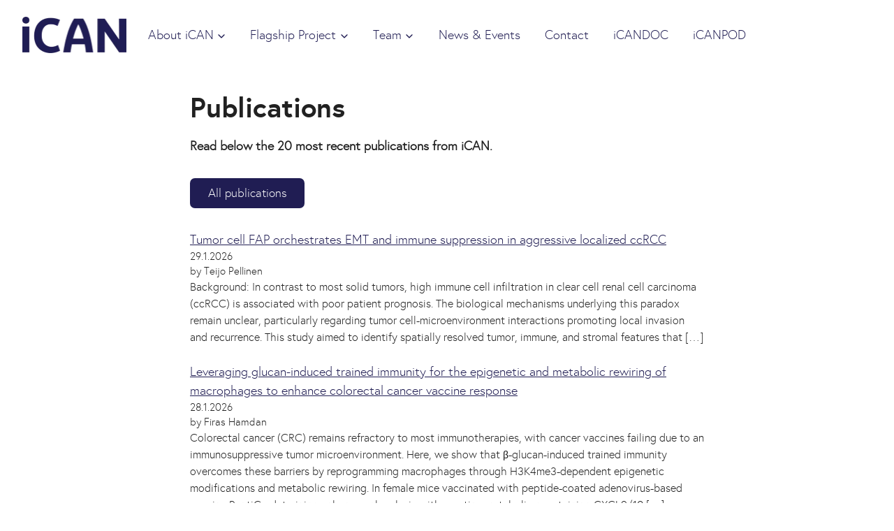

--- FILE ---
content_type: text/html; charset=UTF-8
request_url: https://ican.fi/publications/?limit=3&tgid=&yr=&type=&usr=&auth=&tsr=
body_size: 23716
content:
<!doctype html>
<html lang="en-GB" prefix="og: https://ogp.me/ns#" class="no-js" itemtype="https://schema.org/WebPage" itemscope>
<head>
	<meta charset="UTF-8">
	<meta name="viewport" content="width=device-width, initial-scale=1, minimum-scale=1">
	<link rel="profile" href="http://gmpg.org/xfn/11">
	
	<link rel="apple-touch-icon" sizes="180x180" href="/apple-touch-icon.png">
	<link rel="icon" type="image/png" sizes="32x32" href="/favicon-32x32.png">
	<link rel="icon" type="image/png" sizes="16x16" href="/favicon-16x16.png">
	<link rel="manifest" href="/site.webmanifest">
	<link rel="mask-icon" href="/safari-pinned-tab.svg" color="#5bbad5">
	<meta name="msapplication-TileColor" content="#da532c">
	<meta name="theme-color" content="#ffffff">
	
	<script src="https://challenges.cloudflare.com/turnstile/v0/api.js" async defer></script>
	
	<script async src="https://scripts.simpleanalyticscdn.com/latest.js"></script>
	<script async src="https://scripts.simpleanalyticscdn.com/auto-events.js"></script>

	
<!-- Search Engine Optimization by Rank Math - https://rankmath.com/ -->
<title>Publications - iCAN</title>
<meta name="description" content="Read below the 20 most recent publications from iCAN."/>
<meta name="robots" content="follow, index, max-snippet:-1, max-video-preview:-1, max-image-preview:large"/>
<link rel="canonical" href="https://ican.fi/publications/" />
<meta property="og:locale" content="en_GB" />
<meta property="og:type" content="article" />
<meta property="og:title" content="Publications - iCAN" />
<meta property="og:description" content="Read below the 20 most recent publications from iCAN." />
<meta property="og:url" content="https://ican.fi/publications/" />
<meta property="og:site_name" content="iCAN" />
<meta property="og:image" content="https://ican.fi/wp-content/uploads/2023/04/ican-what-is-ican.jpg" />
<meta property="og:image:secure_url" content="https://ican.fi/wp-content/uploads/2023/04/ican-what-is-ican.jpg" />
<meta property="og:image:width" content="1800" />
<meta property="og:image:height" content="1200" />
<meta property="og:image:alt" content="Publications" />
<meta property="og:image:type" content="image/jpeg" />
<meta property="article:published_time" content="2024-07-25T18:31:53+03:00" />
<meta name="twitter:card" content="summary_large_image" />
<meta name="twitter:title" content="Publications - iCAN" />
<meta name="twitter:description" content="Read below the 20 most recent publications from iCAN." />
<meta name="twitter:image" content="https://ican.fi/wp-content/uploads/2023/04/ican-what-is-ican.jpg" />
<meta name="twitter:label1" content="Time to read" />
<meta name="twitter:data1" content="Less than a minute" />
<script type="application/ld+json" class="rank-math-schema">{"@context":"https://schema.org","@graph":[{"@type":"Organization","@id":"https://ican.fi/#organization","name":"iCAN","url":"https://ican.fi","logo":{"@type":"ImageObject","@id":"https://ican.fi/#logo","url":"https://ican.fi/wp-content/uploads/2023/03/ican-favicon-mark.png","contentUrl":"https://ican.fi/wp-content/uploads/2023/03/ican-favicon-mark.png","caption":"iCAN","inLanguage":"en-GB","width":"512","height":"512"}},{"@type":"WebSite","@id":"https://ican.fi/#website","url":"https://ican.fi","name":"iCAN","publisher":{"@id":"https://ican.fi/#organization"},"inLanguage":"en-GB"},{"@type":"ImageObject","@id":"https://ican.fi/wp-content/uploads/2023/04/ican-what-is-ican.jpg","url":"https://ican.fi/wp-content/uploads/2023/04/ican-what-is-ican.jpg","width":"1800","height":"1200","inLanguage":"en-GB"},{"@type":"WebPage","@id":"https://ican.fi/publications/#webpage","url":"https://ican.fi/publications/","name":"Publications - iCAN","datePublished":"2024-07-25T18:31:53+03:00","dateModified":"2024-07-25T18:31:53+03:00","isPartOf":{"@id":"https://ican.fi/#website"},"primaryImageOfPage":{"@id":"https://ican.fi/wp-content/uploads/2023/04/ican-what-is-ican.jpg"},"inLanguage":"en-GB"},{"@type":"Person","@id":"https://ican.fi/publications/#author","name":"Helpot Kotisivut","image":{"@type":"ImageObject","@id":"https://secure.gravatar.com/avatar/d050777cf28d10e9c62ccc16a1e8bb94adedd7c0c5f0be7ca9344240923edf8a?s=96&amp;d=mm&amp;r=g","url":"https://secure.gravatar.com/avatar/d050777cf28d10e9c62ccc16a1e8bb94adedd7c0c5f0be7ca9344240923edf8a?s=96&amp;d=mm&amp;r=g","caption":"Helpot Kotisivut","inLanguage":"en-GB"},"sameAs":["https://www.helpotkotisivut.fi/"],"worksFor":{"@id":"https://ican.fi/#organization"}},{"@type":"Article","headline":"Publications - iCAN","datePublished":"2024-07-25T18:31:53+03:00","dateModified":"2024-07-25T18:31:53+03:00","author":{"@id":"https://ican.fi/publications/#author","name":"Helpot Kotisivut"},"publisher":{"@id":"https://ican.fi/#organization"},"description":"Read below the 20 most recent publications from iCAN.","name":"Publications - iCAN","@id":"https://ican.fi/publications/#richSnippet","isPartOf":{"@id":"https://ican.fi/publications/#webpage"},"image":{"@id":"https://ican.fi/wp-content/uploads/2023/04/ican-what-is-ican.jpg"},"inLanguage":"en-GB","mainEntityOfPage":{"@id":"https://ican.fi/publications/#webpage"}}]}</script>
<!-- /Rank Math WordPress SEO plugin -->

<link rel="alternate" type="application/rss+xml" title="iCAN &raquo; Feed" href="https://ican.fi/feed/" />
<link rel="alternate" type="application/rss+xml" title="iCAN &raquo; Comments Feed" href="https://ican.fi/comments/feed/" />
			<script>document.documentElement.classList.remove( 'no-js' );</script>
			<style id='wp-img-auto-sizes-contain-inline-css'>
img:is([sizes=auto i],[sizes^="auto," i]){contain-intrinsic-size:3000px 1500px}
/*# sourceURL=wp-img-auto-sizes-contain-inline-css */
</style>
<link rel='stylesheet' id='kadence-blocks-rowlayout-css' href='https://ican.fi/wp-content/plugins/kadence-blocks/dist/style-blocks-rowlayout.css?ver=3.6.1' media='all' />
<link rel='stylesheet' id='kadence-blocks-column-css' href='https://ican.fi/wp-content/plugins/kadence-blocks/dist/style-blocks-column.css?ver=3.6.1' media='all' />
<style id='kadence-blocks-advancedheading-inline-css'>
	.wp-block-kadence-advancedheading mark{background:transparent;border-style:solid;border-width:0}
	.wp-block-kadence-advancedheading mark.kt-highlight{color:#f76a0c;}
	.kb-adv-heading-icon{display: inline-flex;justify-content: center;align-items: center;}
	.is-layout-constrained > .kb-advanced-heading-link {display: block;}.wp-block-kadence-advancedheading.has-background{padding: 0;}	.single-content .kadence-advanced-heading-wrapper h1,
	.single-content .kadence-advanced-heading-wrapper h2,
	.single-content .kadence-advanced-heading-wrapper h3,
	.single-content .kadence-advanced-heading-wrapper h4,
	.single-content .kadence-advanced-heading-wrapper h5,
	.single-content .kadence-advanced-heading-wrapper h6 {margin: 1.5em 0 .5em;}
	.single-content .kadence-advanced-heading-wrapper+* { margin-top:0;}.kb-screen-reader-text{position:absolute;width:1px;height:1px;padding:0;margin:-1px;overflow:hidden;clip:rect(0,0,0,0);}
/*# sourceURL=kadence-blocks-advancedheading-inline-css */
</style>
<link rel='stylesheet' id='kadence-blocks-icon-css' href='https://ican.fi/wp-content/plugins/kadence-blocks/dist/style-blocks-icon.css?ver=3.6.1' media='all' />
<link rel='stylesheet' id='kadence-blocks-advancedgallery-css' href='https://ican.fi/wp-content/plugins/kadence-blocks/dist/style-blocks-advancedgallery.css?ver=3.6.1' media='all' />
<link rel='stylesheet' id='kadence-blocks-spacer-css' href='https://ican.fi/wp-content/plugins/kadence-blocks/dist/style-blocks-spacer.css?ver=3.6.1' media='all' />
<style id='wp-block-library-inline-css'>
:root{--wp-block-synced-color:#7a00df;--wp-block-synced-color--rgb:122,0,223;--wp-bound-block-color:var(--wp-block-synced-color);--wp-editor-canvas-background:#ddd;--wp-admin-theme-color:#007cba;--wp-admin-theme-color--rgb:0,124,186;--wp-admin-theme-color-darker-10:#006ba1;--wp-admin-theme-color-darker-10--rgb:0,107,160.5;--wp-admin-theme-color-darker-20:#005a87;--wp-admin-theme-color-darker-20--rgb:0,90,135;--wp-admin-border-width-focus:2px}@media (min-resolution:192dpi){:root{--wp-admin-border-width-focus:1.5px}}.wp-element-button{cursor:pointer}:root .has-very-light-gray-background-color{background-color:#eee}:root .has-very-dark-gray-background-color{background-color:#313131}:root .has-very-light-gray-color{color:#eee}:root .has-very-dark-gray-color{color:#313131}:root .has-vivid-green-cyan-to-vivid-cyan-blue-gradient-background{background:linear-gradient(135deg,#00d084,#0693e3)}:root .has-purple-crush-gradient-background{background:linear-gradient(135deg,#34e2e4,#4721fb 50%,#ab1dfe)}:root .has-hazy-dawn-gradient-background{background:linear-gradient(135deg,#faaca8,#dad0ec)}:root .has-subdued-olive-gradient-background{background:linear-gradient(135deg,#fafae1,#67a671)}:root .has-atomic-cream-gradient-background{background:linear-gradient(135deg,#fdd79a,#004a59)}:root .has-nightshade-gradient-background{background:linear-gradient(135deg,#330968,#31cdcf)}:root .has-midnight-gradient-background{background:linear-gradient(135deg,#020381,#2874fc)}:root{--wp--preset--font-size--normal:16px;--wp--preset--font-size--huge:42px}.has-regular-font-size{font-size:1em}.has-larger-font-size{font-size:2.625em}.has-normal-font-size{font-size:var(--wp--preset--font-size--normal)}.has-huge-font-size{font-size:var(--wp--preset--font-size--huge)}.has-text-align-center{text-align:center}.has-text-align-left{text-align:left}.has-text-align-right{text-align:right}.has-fit-text{white-space:nowrap!important}#end-resizable-editor-section{display:none}.aligncenter{clear:both}.items-justified-left{justify-content:flex-start}.items-justified-center{justify-content:center}.items-justified-right{justify-content:flex-end}.items-justified-space-between{justify-content:space-between}.screen-reader-text{border:0;clip-path:inset(50%);height:1px;margin:-1px;overflow:hidden;padding:0;position:absolute;width:1px;word-wrap:normal!important}.screen-reader-text:focus{background-color:#ddd;clip-path:none;color:#444;display:block;font-size:1em;height:auto;left:5px;line-height:normal;padding:15px 23px 14px;text-decoration:none;top:5px;width:auto;z-index:100000}html :where(.has-border-color){border-style:solid}html :where([style*=border-top-color]){border-top-style:solid}html :where([style*=border-right-color]){border-right-style:solid}html :where([style*=border-bottom-color]){border-bottom-style:solid}html :where([style*=border-left-color]){border-left-style:solid}html :where([style*=border-width]){border-style:solid}html :where([style*=border-top-width]){border-top-style:solid}html :where([style*=border-right-width]){border-right-style:solid}html :where([style*=border-bottom-width]){border-bottom-style:solid}html :where([style*=border-left-width]){border-left-style:solid}html :where(img[class*=wp-image-]){height:auto;max-width:100%}:where(figure){margin:0 0 1em}html :where(.is-position-sticky){--wp-admin--admin-bar--position-offset:var(--wp-admin--admin-bar--height,0px)}@media screen and (max-width:600px){html :where(.is-position-sticky){--wp-admin--admin-bar--position-offset:0px}}

/*# sourceURL=wp-block-library-inline-css */
</style><style id='wp-block-heading-inline-css'>
h1:where(.wp-block-heading).has-background,h2:where(.wp-block-heading).has-background,h3:where(.wp-block-heading).has-background,h4:where(.wp-block-heading).has-background,h5:where(.wp-block-heading).has-background,h6:where(.wp-block-heading).has-background{padding:1.25em 2.375em}h1.has-text-align-left[style*=writing-mode]:where([style*=vertical-lr]),h1.has-text-align-right[style*=writing-mode]:where([style*=vertical-rl]),h2.has-text-align-left[style*=writing-mode]:where([style*=vertical-lr]),h2.has-text-align-right[style*=writing-mode]:where([style*=vertical-rl]),h3.has-text-align-left[style*=writing-mode]:where([style*=vertical-lr]),h3.has-text-align-right[style*=writing-mode]:where([style*=vertical-rl]),h4.has-text-align-left[style*=writing-mode]:where([style*=vertical-lr]),h4.has-text-align-right[style*=writing-mode]:where([style*=vertical-rl]),h5.has-text-align-left[style*=writing-mode]:where([style*=vertical-lr]),h5.has-text-align-right[style*=writing-mode]:where([style*=vertical-rl]),h6.has-text-align-left[style*=writing-mode]:where([style*=vertical-lr]),h6.has-text-align-right[style*=writing-mode]:where([style*=vertical-rl]){rotate:180deg}
/*# sourceURL=https://ican.fi/wp-includes/blocks/heading/style.min.css */
</style>
<style id='wp-block-rss-inline-css'>
ul.wp-block-rss.alignleft{margin-right:2em}ul.wp-block-rss.alignright{margin-left:2em}ul.wp-block-rss.is-grid{display:flex;flex-wrap:wrap;padding:0}ul.wp-block-rss.is-grid li{margin:0 1em 1em 0;width:100%}@media (min-width:600px){ul.wp-block-rss.columns-2 li{width:calc(50% - 1em)}ul.wp-block-rss.columns-3 li{width:calc(33.33333% - 1em)}ul.wp-block-rss.columns-4 li{width:calc(25% - 1em)}ul.wp-block-rss.columns-5 li{width:calc(20% - 1em)}ul.wp-block-rss.columns-6 li{width:calc(16.66667% - 1em)}}.wp-block-rss__item-author,.wp-block-rss__item-publish-date{display:block;font-size:.8125em}.wp-block-rss{box-sizing:border-box;list-style:none;padding:0}
/*# sourceURL=https://ican.fi/wp-includes/blocks/rss/style.min.css */
</style>
<style id='wp-block-paragraph-inline-css'>
.is-small-text{font-size:.875em}.is-regular-text{font-size:1em}.is-large-text{font-size:2.25em}.is-larger-text{font-size:3em}.has-drop-cap:not(:focus):first-letter{float:left;font-size:8.4em;font-style:normal;font-weight:100;line-height:.68;margin:.05em .1em 0 0;text-transform:uppercase}body.rtl .has-drop-cap:not(:focus):first-letter{float:none;margin-left:.1em}p.has-drop-cap.has-background{overflow:hidden}:root :where(p.has-background){padding:1.25em 2.375em}:where(p.has-text-color:not(.has-link-color)) a{color:inherit}p.has-text-align-left[style*="writing-mode:vertical-lr"],p.has-text-align-right[style*="writing-mode:vertical-rl"]{rotate:180deg}
/*# sourceURL=https://ican.fi/wp-includes/blocks/paragraph/style.min.css */
</style>
<style id='global-styles-inline-css'>
:root{--wp--preset--aspect-ratio--square: 1;--wp--preset--aspect-ratio--4-3: 4/3;--wp--preset--aspect-ratio--3-4: 3/4;--wp--preset--aspect-ratio--3-2: 3/2;--wp--preset--aspect-ratio--2-3: 2/3;--wp--preset--aspect-ratio--16-9: 16/9;--wp--preset--aspect-ratio--9-16: 9/16;--wp--preset--color--black: #000000;--wp--preset--color--cyan-bluish-gray: #abb8c3;--wp--preset--color--white: #ffffff;--wp--preset--color--pale-pink: #f78da7;--wp--preset--color--vivid-red: #cf2e2e;--wp--preset--color--luminous-vivid-orange: #ff6900;--wp--preset--color--luminous-vivid-amber: #fcb900;--wp--preset--color--light-green-cyan: #7bdcb5;--wp--preset--color--vivid-green-cyan: #00d084;--wp--preset--color--pale-cyan-blue: #8ed1fc;--wp--preset--color--vivid-cyan-blue: #0693e3;--wp--preset--color--vivid-purple: #9b51e0;--wp--preset--color--theme-palette-1: var(--global-palette1);--wp--preset--color--theme-palette-2: var(--global-palette2);--wp--preset--color--theme-palette-3: var(--global-palette3);--wp--preset--color--theme-palette-4: var(--global-palette4);--wp--preset--color--theme-palette-5: var(--global-palette5);--wp--preset--color--theme-palette-6: var(--global-palette6);--wp--preset--color--theme-palette-7: var(--global-palette7);--wp--preset--color--theme-palette-8: var(--global-palette8);--wp--preset--color--theme-palette-9: var(--global-palette9);--wp--preset--color--theme-palette-10: var(--global-palette10);--wp--preset--color--theme-palette-11: var(--global-palette11);--wp--preset--color--theme-palette-12: var(--global-palette12);--wp--preset--color--theme-palette-13: var(--global-palette13);--wp--preset--color--theme-palette-14: var(--global-palette14);--wp--preset--color--theme-palette-15: var(--global-palette15);--wp--preset--color--kb-palette-1: #f79ae6;--wp--preset--color--kb-palette-2: #ffe6f0;--wp--preset--color--kb-palette-3: #0aa2f5;--wp--preset--color--kb-palette-32: #a4dafb;--wp--preset--color--kb-palette-4: #abd8d4;--wp--preset--gradient--vivid-cyan-blue-to-vivid-purple: linear-gradient(135deg,rgb(6,147,227) 0%,rgb(155,81,224) 100%);--wp--preset--gradient--light-green-cyan-to-vivid-green-cyan: linear-gradient(135deg,rgb(122,220,180) 0%,rgb(0,208,130) 100%);--wp--preset--gradient--luminous-vivid-amber-to-luminous-vivid-orange: linear-gradient(135deg,rgb(252,185,0) 0%,rgb(255,105,0) 100%);--wp--preset--gradient--luminous-vivid-orange-to-vivid-red: linear-gradient(135deg,rgb(255,105,0) 0%,rgb(207,46,46) 100%);--wp--preset--gradient--very-light-gray-to-cyan-bluish-gray: linear-gradient(135deg,rgb(238,238,238) 0%,rgb(169,184,195) 100%);--wp--preset--gradient--cool-to-warm-spectrum: linear-gradient(135deg,rgb(74,234,220) 0%,rgb(151,120,209) 20%,rgb(207,42,186) 40%,rgb(238,44,130) 60%,rgb(251,105,98) 80%,rgb(254,248,76) 100%);--wp--preset--gradient--blush-light-purple: linear-gradient(135deg,rgb(255,206,236) 0%,rgb(152,150,240) 100%);--wp--preset--gradient--blush-bordeaux: linear-gradient(135deg,rgb(254,205,165) 0%,rgb(254,45,45) 50%,rgb(107,0,62) 100%);--wp--preset--gradient--luminous-dusk: linear-gradient(135deg,rgb(255,203,112) 0%,rgb(199,81,192) 50%,rgb(65,88,208) 100%);--wp--preset--gradient--pale-ocean: linear-gradient(135deg,rgb(255,245,203) 0%,rgb(182,227,212) 50%,rgb(51,167,181) 100%);--wp--preset--gradient--electric-grass: linear-gradient(135deg,rgb(202,248,128) 0%,rgb(113,206,126) 100%);--wp--preset--gradient--midnight: linear-gradient(135deg,rgb(2,3,129) 0%,rgb(40,116,252) 100%);--wp--preset--font-size--small: var(--global-font-size-small);--wp--preset--font-size--medium: var(--global-font-size-medium);--wp--preset--font-size--large: var(--global-font-size-large);--wp--preset--font-size--x-large: 42px;--wp--preset--font-size--larger: var(--global-font-size-larger);--wp--preset--font-size--xxlarge: var(--global-font-size-xxlarge);--wp--preset--spacing--20: 0.44rem;--wp--preset--spacing--30: 0.67rem;--wp--preset--spacing--40: 1rem;--wp--preset--spacing--50: 1.5rem;--wp--preset--spacing--60: 2.25rem;--wp--preset--spacing--70: 3.38rem;--wp--preset--spacing--80: 5.06rem;--wp--preset--shadow--natural: 6px 6px 9px rgba(0, 0, 0, 0.2);--wp--preset--shadow--deep: 12px 12px 50px rgba(0, 0, 0, 0.4);--wp--preset--shadow--sharp: 6px 6px 0px rgba(0, 0, 0, 0.2);--wp--preset--shadow--outlined: 6px 6px 0px -3px rgb(255, 255, 255), 6px 6px rgb(0, 0, 0);--wp--preset--shadow--crisp: 6px 6px 0px rgb(0, 0, 0);}:where(.is-layout-flex){gap: 0.5em;}:where(.is-layout-grid){gap: 0.5em;}body .is-layout-flex{display: flex;}.is-layout-flex{flex-wrap: wrap;align-items: center;}.is-layout-flex > :is(*, div){margin: 0;}body .is-layout-grid{display: grid;}.is-layout-grid > :is(*, div){margin: 0;}:where(.wp-block-columns.is-layout-flex){gap: 2em;}:where(.wp-block-columns.is-layout-grid){gap: 2em;}:where(.wp-block-post-template.is-layout-flex){gap: 1.25em;}:where(.wp-block-post-template.is-layout-grid){gap: 1.25em;}.has-black-color{color: var(--wp--preset--color--black) !important;}.has-cyan-bluish-gray-color{color: var(--wp--preset--color--cyan-bluish-gray) !important;}.has-white-color{color: var(--wp--preset--color--white) !important;}.has-pale-pink-color{color: var(--wp--preset--color--pale-pink) !important;}.has-vivid-red-color{color: var(--wp--preset--color--vivid-red) !important;}.has-luminous-vivid-orange-color{color: var(--wp--preset--color--luminous-vivid-orange) !important;}.has-luminous-vivid-amber-color{color: var(--wp--preset--color--luminous-vivid-amber) !important;}.has-light-green-cyan-color{color: var(--wp--preset--color--light-green-cyan) !important;}.has-vivid-green-cyan-color{color: var(--wp--preset--color--vivid-green-cyan) !important;}.has-pale-cyan-blue-color{color: var(--wp--preset--color--pale-cyan-blue) !important;}.has-vivid-cyan-blue-color{color: var(--wp--preset--color--vivid-cyan-blue) !important;}.has-vivid-purple-color{color: var(--wp--preset--color--vivid-purple) !important;}.has-black-background-color{background-color: var(--wp--preset--color--black) !important;}.has-cyan-bluish-gray-background-color{background-color: var(--wp--preset--color--cyan-bluish-gray) !important;}.has-white-background-color{background-color: var(--wp--preset--color--white) !important;}.has-pale-pink-background-color{background-color: var(--wp--preset--color--pale-pink) !important;}.has-vivid-red-background-color{background-color: var(--wp--preset--color--vivid-red) !important;}.has-luminous-vivid-orange-background-color{background-color: var(--wp--preset--color--luminous-vivid-orange) !important;}.has-luminous-vivid-amber-background-color{background-color: var(--wp--preset--color--luminous-vivid-amber) !important;}.has-light-green-cyan-background-color{background-color: var(--wp--preset--color--light-green-cyan) !important;}.has-vivid-green-cyan-background-color{background-color: var(--wp--preset--color--vivid-green-cyan) !important;}.has-pale-cyan-blue-background-color{background-color: var(--wp--preset--color--pale-cyan-blue) !important;}.has-vivid-cyan-blue-background-color{background-color: var(--wp--preset--color--vivid-cyan-blue) !important;}.has-vivid-purple-background-color{background-color: var(--wp--preset--color--vivid-purple) !important;}.has-black-border-color{border-color: var(--wp--preset--color--black) !important;}.has-cyan-bluish-gray-border-color{border-color: var(--wp--preset--color--cyan-bluish-gray) !important;}.has-white-border-color{border-color: var(--wp--preset--color--white) !important;}.has-pale-pink-border-color{border-color: var(--wp--preset--color--pale-pink) !important;}.has-vivid-red-border-color{border-color: var(--wp--preset--color--vivid-red) !important;}.has-luminous-vivid-orange-border-color{border-color: var(--wp--preset--color--luminous-vivid-orange) !important;}.has-luminous-vivid-amber-border-color{border-color: var(--wp--preset--color--luminous-vivid-amber) !important;}.has-light-green-cyan-border-color{border-color: var(--wp--preset--color--light-green-cyan) !important;}.has-vivid-green-cyan-border-color{border-color: var(--wp--preset--color--vivid-green-cyan) !important;}.has-pale-cyan-blue-border-color{border-color: var(--wp--preset--color--pale-cyan-blue) !important;}.has-vivid-cyan-blue-border-color{border-color: var(--wp--preset--color--vivid-cyan-blue) !important;}.has-vivid-purple-border-color{border-color: var(--wp--preset--color--vivid-purple) !important;}.has-vivid-cyan-blue-to-vivid-purple-gradient-background{background: var(--wp--preset--gradient--vivid-cyan-blue-to-vivid-purple) !important;}.has-light-green-cyan-to-vivid-green-cyan-gradient-background{background: var(--wp--preset--gradient--light-green-cyan-to-vivid-green-cyan) !important;}.has-luminous-vivid-amber-to-luminous-vivid-orange-gradient-background{background: var(--wp--preset--gradient--luminous-vivid-amber-to-luminous-vivid-orange) !important;}.has-luminous-vivid-orange-to-vivid-red-gradient-background{background: var(--wp--preset--gradient--luminous-vivid-orange-to-vivid-red) !important;}.has-very-light-gray-to-cyan-bluish-gray-gradient-background{background: var(--wp--preset--gradient--very-light-gray-to-cyan-bluish-gray) !important;}.has-cool-to-warm-spectrum-gradient-background{background: var(--wp--preset--gradient--cool-to-warm-spectrum) !important;}.has-blush-light-purple-gradient-background{background: var(--wp--preset--gradient--blush-light-purple) !important;}.has-blush-bordeaux-gradient-background{background: var(--wp--preset--gradient--blush-bordeaux) !important;}.has-luminous-dusk-gradient-background{background: var(--wp--preset--gradient--luminous-dusk) !important;}.has-pale-ocean-gradient-background{background: var(--wp--preset--gradient--pale-ocean) !important;}.has-electric-grass-gradient-background{background: var(--wp--preset--gradient--electric-grass) !important;}.has-midnight-gradient-background{background: var(--wp--preset--gradient--midnight) !important;}.has-small-font-size{font-size: var(--wp--preset--font-size--small) !important;}.has-medium-font-size{font-size: var(--wp--preset--font-size--medium) !important;}.has-large-font-size{font-size: var(--wp--preset--font-size--large) !important;}.has-x-large-font-size{font-size: var(--wp--preset--font-size--x-large) !important;}
/*# sourceURL=global-styles-inline-css */
</style>

<style id='classic-theme-styles-inline-css'>
/*! This file is auto-generated */
.wp-block-button__link{color:#fff;background-color:#32373c;border-radius:9999px;box-shadow:none;text-decoration:none;padding:calc(.667em + 2px) calc(1.333em + 2px);font-size:1.125em}.wp-block-file__button{background:#32373c;color:#fff;text-decoration:none}
/*# sourceURL=/wp-includes/css/classic-themes.min.css */
</style>
<link rel='stylesheet' id='child-theme-css' href='https://ican.fi/wp-content/themes/kadence-child/style.css?ver=1724330614' media='all' />
<link rel='stylesheet' id='kadence-global-css' href='https://ican.fi/wp-content/themes/kadence/assets/css/global.min.css?ver=1.4.3' media='all' />
<style id='kadence-global-inline-css'>
/* Kadence Base CSS */
:root{--global-palette1:#201d53;--global-palette2:#57b2a9;--global-palette3:#212121;--global-palette4:rgba(33,33,33,0.9);--global-palette5:rgba(33,33,33,0.8);--global-palette6:rgba(33,33,33,0.7);--global-palette7:#f5f5f5;--global-palette8:rgba(255,255,255,0.9);--global-palette9:#ffffff;--global-palette10:oklch(from var(--global-palette1) calc(l + 0.10 * (1 - l)) calc(c * 1.00) calc(h + 180) / 100%);--global-palette11:#13612e;--global-palette12:#1159af;--global-palette13:#b82105;--global-palette14:#f7630c;--global-palette15:#f5a524;--global-palette9rgb:255, 255, 255;--global-palette-highlight:var(--global-palette1);--global-palette-highlight-alt:var(--global-palette2);--global-palette-highlight-alt2:var(--global-palette9);--global-palette-btn-bg:var(--global-palette1);--global-palette-btn-bg-hover:var(--global-palette2);--global-palette-btn:var(--global-palette9);--global-palette-btn-hover:var(--global-palette8);--global-palette-btn-sec-bg:var(--global-palette7);--global-palette-btn-sec-bg-hover:var(--global-palette2);--global-palette-btn-sec:var(--global-palette3);--global-palette-btn-sec-hover:var(--global-palette9);--global-body-font-family:'Europa Light';--global-heading-font-family:'Europa Bold';--global-primary-nav-font-family:'Europa Light';--global-fallback-font:sans-serif;--global-display-fallback-font:sans-serif;--global-content-width:1400px;--global-content-wide-width:calc(1400px + 230px);--global-content-narrow-width:842px;--global-content-edge-padding:2rem;--global-content-boxed-padding:2rem;--global-calc-content-width:calc(1400px - var(--global-content-edge-padding) - var(--global-content-edge-padding) );--wp--style--global--content-size:var(--global-calc-content-width);}.wp-site-blocks{--global-vw:calc( 100vw - ( 0.5 * var(--scrollbar-offset)));}body{background:var(--global-palette9);-webkit-font-smoothing:antialiased;-moz-osx-font-smoothing:grayscale;}body, input, select, optgroup, textarea{font-style:normal;font-weight:400;font-size:18px;line-height:1.5;font-family:var(--global-body-font-family);color:var(--global-palette3);}.content-bg, body.content-style-unboxed .site{background:var(--global-palette9);}@media all and (max-width: 767px){body{font-size:15px;line-height:1.4;}}h1,h2,h3,h4,h5,h6{font-family:var(--global-heading-font-family);}h1{font-style:normal;font-weight:700;font-size:2.5rem;line-height:1.1;color:var(--global-palette3);}h2{font-style:normal;font-weight:700;font-size:1.8rem;line-height:1;color:var(--global-palette3);}h3{font-style:normal;font-weight:700;font-size:1.5rem;line-height:1.2;color:var(--global-palette3);}h4{font-style:normal;font-weight:700;font-size:1.3rem;line-height:1.3;color:var(--global-palette3);}h5{font-style:normal;font-weight:700;font-size:1.2rem;line-height:1.3;color:var(--global-palette3);}h6{font-style:normal;font-weight:700;font-size:1.1rem;line-height:1.3;color:var(--global-palette3);}@media all and (max-width: 1024px){h1{font-size:2.1rem;}h2{font-size:1.7rem;}h3{font-size:1.5rem;}h4{font-size:1.25rem;}h5{font-size:1.1rem;}}@media all and (max-width: 767px){h1{font-size:1.7rem;}h2{font-size:1.5rem;}h3{font-size:1.25rem;}}.entry-hero .kadence-breadcrumbs{max-width:1400px;}.site-container, .site-header-row-layout-contained, .site-footer-row-layout-contained, .entry-hero-layout-contained, .comments-area, .alignfull > .wp-block-cover__inner-container, .alignwide > .wp-block-cover__inner-container{max-width:var(--global-content-width);}.content-width-narrow .content-container.site-container, .content-width-narrow .hero-container.site-container{max-width:var(--global-content-narrow-width);}@media all and (min-width: 1630px){.wp-site-blocks .content-container  .alignwide{margin-left:-115px;margin-right:-115px;width:unset;max-width:unset;}}@media all and (min-width: 1102px){.content-width-narrow .wp-site-blocks .content-container .alignwide{margin-left:-130px;margin-right:-130px;width:unset;max-width:unset;}}.content-style-boxed .wp-site-blocks .entry-content .alignwide{margin-left:calc( -1 * var( --global-content-boxed-padding ) );margin-right:calc( -1 * var( --global-content-boxed-padding ) );}.content-area{margin-top:4rem;margin-bottom:4rem;}@media all and (max-width: 1024px){.content-area{margin-top:2rem;margin-bottom:2rem;}}@media all and (max-width: 767px){.content-area{margin-top:2rem;margin-bottom:2rem;}}@media all and (max-width: 1024px){:root{--global-content-edge-padding:2rem;--global-content-boxed-padding:2rem;}}@media all and (max-width: 767px){:root{--global-content-edge-padding:1rem;--global-content-boxed-padding:1rem;}}.entry-content-wrap{padding:2rem;}@media all and (max-width: 1024px){.entry-content-wrap{padding:2rem;}}@media all and (max-width: 767px){.entry-content-wrap{padding:1rem;}}.entry.single-entry{box-shadow:0px 0px 0px 0px rgba(0,0,0,0);border-radius:0px 0px 0px 0px;}.entry.loop-entry{border-radius:0px 0px 0px 0px;box-shadow:0px 0px 0px 0px rgba(0,0,0,0);}.loop-entry .entry-content-wrap{padding:1rem;}@media all and (max-width: 1024px){.loop-entry .entry-content-wrap{padding:1rem;}}@media all and (max-width: 767px){.loop-entry .entry-content-wrap{padding:1rem;}}button, .button, .wp-block-button__link, input[type="button"], input[type="reset"], input[type="submit"], .fl-button, .elementor-button-wrapper .elementor-button, .wc-block-components-checkout-place-order-button, .wc-block-cart__submit{font-style:normal;font-weight:400;font-size:17px;font-family:'Europa Light';border-radius:7px;padding:0.5rem 1.6rem 0.5rem 1.6rem;box-shadow:0px 0px 0px 0px rgba(0,0,0,0);}.wp-block-button.is-style-outline .wp-block-button__link{padding:0.5rem 1.6rem 0.5rem 1.6rem;}button:hover, button:focus, button:active, .button:hover, .button:focus, .button:active, .wp-block-button__link:hover, .wp-block-button__link:focus, .wp-block-button__link:active, input[type="button"]:hover, input[type="button"]:focus, input[type="button"]:active, input[type="reset"]:hover, input[type="reset"]:focus, input[type="reset"]:active, input[type="submit"]:hover, input[type="submit"]:focus, input[type="submit"]:active, .elementor-button-wrapper .elementor-button:hover, .elementor-button-wrapper .elementor-button:focus, .elementor-button-wrapper .elementor-button:active, .wc-block-cart__submit:hover{box-shadow:0px 0px 0px 0px rgba(0,0,0,0);}.kb-button.kb-btn-global-outline.kb-btn-global-inherit{padding-top:calc(0.5rem - 2px);padding-right:calc(1.6rem - 2px);padding-bottom:calc(0.5rem - 2px);padding-left:calc(1.6rem - 2px);}button.button-style-secondary, .button.button-style-secondary, .wp-block-button__link.button-style-secondary, input[type="button"].button-style-secondary, input[type="reset"].button-style-secondary, input[type="submit"].button-style-secondary, .fl-button.button-style-secondary, .elementor-button-wrapper .elementor-button.button-style-secondary, .wc-block-components-checkout-place-order-button.button-style-secondary, .wc-block-cart__submit.button-style-secondary{font-style:normal;font-weight:400;font-size:17px;font-family:'Europa Light';}.entry-content :where(.wp-block-image) img, .entry-content :where(.wp-block-kadence-image) img{border-radius:15px;}@media all and (min-width: 1025px){.transparent-header .entry-hero .entry-hero-container-inner{padding-top:100px;}}@media all and (max-width: 1024px){.mobile-transparent-header .entry-hero .entry-hero-container-inner{padding-top:75px;}}@media all and (max-width: 767px){.mobile-transparent-header .entry-hero .entry-hero-container-inner{padding-top:65px;}}.entry-hero.page-hero-section .entry-header{min-height:200px;}.loop-entry.type-post h2.entry-title{font-style:normal;font-size:1.4rem;line-height:1.3;color:var(--global-palette4);}@media all and (max-width: 1024px){.loop-entry.type-post h2.entry-title{font-size:1.3rem;}}@media all and (max-width: 767px){.loop-entry.type-post h2.entry-title{font-size:1.25rem;}}.loop-entry.type-post .entry-taxonomies{font-style:normal;font-size:0.75rem;}.loop-entry.type-post .entry-taxonomies, .loop-entry.type-post .entry-taxonomies a{color:var(--global-palette1);}.loop-entry.type-post .entry-taxonomies .category-style-pill a{background:var(--global-palette1);}.loop-entry.type-post .entry-taxonomies a:hover{color:var(--global-palette2);}.loop-entry.type-post .entry-taxonomies .category-style-pill a:hover{background:var(--global-palette2);}.loop-entry.type-post .entry-meta{font-style:normal;font-size:1rem;}
/* Kadence Header CSS */
@media all and (max-width: 1024px){.mobile-transparent-header #masthead{position:absolute;left:0px;right:0px;z-index:100;}.kadence-scrollbar-fixer.mobile-transparent-header #masthead{right:var(--scrollbar-offset,0);}.mobile-transparent-header #masthead, .mobile-transparent-header .site-top-header-wrap .site-header-row-container-inner, .mobile-transparent-header .site-main-header-wrap .site-header-row-container-inner, .mobile-transparent-header .site-bottom-header-wrap .site-header-row-container-inner{background:transparent;}.site-header-row-tablet-layout-fullwidth, .site-header-row-tablet-layout-standard{padding:0px;}}@media all and (min-width: 1025px){.transparent-header #masthead{position:absolute;left:0px;right:0px;z-index:100;}.transparent-header.kadence-scrollbar-fixer #masthead{right:var(--scrollbar-offset,0);}.transparent-header #masthead, .transparent-header .site-top-header-wrap .site-header-row-container-inner, .transparent-header .site-main-header-wrap .site-header-row-container-inner, .transparent-header .site-bottom-header-wrap .site-header-row-container-inner{background:transparent;}}.site-branding{padding:0px 0px 0px 0px;}.site-branding .site-title{font-weight:700;font-size:26px;line-height:1.2;color:var(--global-palette3);}#masthead, #masthead .kadence-sticky-header.item-is-fixed:not(.item-at-start):not(.site-header-row-container):not(.site-main-header-wrap), #masthead .kadence-sticky-header.item-is-fixed:not(.item-at-start) > .site-header-row-container-inner{background:#ffffff;}.site-main-header-wrap .site-header-row-container-inner{background:var(--global-palette9);}.site-main-header-inner-wrap{min-height:100px;}@media all and (max-width: 1024px){.site-main-header-inner-wrap{min-height:75px;}}@media all and (max-width: 767px){.site-main-header-inner-wrap{min-height:65px;}}.site-main-header-wrap .site-header-row-container-inner>.site-container{padding:0rem 2rem 0rem 2rem;}@media all and (max-width: 1024px){.site-main-header-wrap .site-header-row-container-inner>.site-container{padding:0rem 2rem 0rem 2rem;}}@media all and (max-width: 767px){.site-main-header-wrap .site-header-row-container-inner>.site-container{padding:0rem 1rem 0rem 1rem;}}#masthead .kadence-sticky-header.item-is-fixed:not(.item-at-start):not(.site-header-row-container):not(.item-hidden-above):not(.site-main-header-wrap), #masthead .kadence-sticky-header.item-is-fixed:not(.item-at-start):not(.item-hidden-above) > .site-header-row-container-inner{background:var(--global-palette9);}.site-main-header-wrap.site-header-row-container.site-header-focus-item.site-header-row-layout-standard.kadence-sticky-header.item-is-fixed.item-is-stuck, .site-header-upper-inner-wrap.kadence-sticky-header.item-is-fixed.item-is-stuck, .site-header-inner-wrap.kadence-sticky-header.item-is-fixed.item-is-stuck, .site-top-header-wrap.site-header-row-container.site-header-focus-item.site-header-row-layout-standard.kadence-sticky-header.item-is-fixed.item-is-stuck, .site-bottom-header-wrap.site-header-row-container.site-header-focus-item.site-header-row-layout-standard.kadence-sticky-header.item-is-fixed.item-is-stuck{box-shadow:0px 0px 0px 0px rgba(0,0,0,0);}.header-navigation[class*="header-navigation-style-underline"] .header-menu-container.primary-menu-container>ul>li>a:after{width:calc( 100% - 2em);}.main-navigation .primary-menu-container > ul > li.menu-item > a{padding-left:calc(2em / 2);padding-right:calc(2em / 2);color:var(--global-palette1);}.main-navigation .primary-menu-container > ul > li.menu-item .dropdown-nav-special-toggle{right:calc(2em / 2);}.main-navigation .primary-menu-container > ul li.menu-item > a{font-style:normal;font-weight:400;font-size:1.1rem;font-family:var(--global-primary-nav-font-family);}.main-navigation .primary-menu-container > ul > li.menu-item > a:hover{color:var(--global-palette2);}
					.header-navigation[class*="header-navigation-style-underline"] .header-menu-container.primary-menu-container>ul>li.current-menu-ancestor>a:after,
					.header-navigation[class*="header-navigation-style-underline"] .header-menu-container.primary-menu-container>ul>li.current-page-parent>a:after,
					.header-navigation[class*="header-navigation-style-underline"] .header-menu-container.primary-menu-container>ul>li.current-product-ancestor>a:after
				{transform:scale(1, 1) translate(50%, 0);}
					.main-navigation .primary-menu-container > ul > li.menu-item.current-menu-item > a, 
					.main-navigation .primary-menu-container > ul > li.menu-item.current-menu-ancestor > a, 
					.main-navigation .primary-menu-container > ul > li.menu-item.current-page-parent > a,
					.main-navigation .primary-menu-container > ul > li.menu-item.current-product-ancestor > a
				{color:var(--global-palette1);}.header-navigation .header-menu-container ul ul.sub-menu, .header-navigation .header-menu-container ul ul.submenu{background:var(--global-palette9);box-shadow:0px 20px 40px -12px rgba(0,0,0,0.05);}.header-navigation .header-menu-container ul ul li.menu-item, .header-menu-container ul.menu > li.kadence-menu-mega-enabled > ul > li.menu-item > a{border-bottom:1px solid var(--global-palette7);border-radius:0px 0px 0px 0px;}.header-navigation .header-menu-container ul ul li.menu-item > a{width:230px;padding-top:0.8rem;padding-bottom:0.8rem;color:var(--global-palette1);font-style:normal;font-size:16px;line-height:1.4;}.header-navigation .header-menu-container ul ul li.menu-item > a:hover{color:var(--global-palette2);background:var(--global-palette9);border-radius:0px 0px 0px 0px;}.header-navigation .header-menu-container ul ul li.menu-item.current-menu-item > a{color:var(--global-palette2);background:var(--global-palette9);border-radius:0px 0px 0px 0px;}.mobile-toggle-open-container .menu-toggle-open, .mobile-toggle-open-container .menu-toggle-open:focus{color:var(--global-palette1);padding:0rem 0rem 0rem 0.5rem;font-size:14px;}.mobile-toggle-open-container .menu-toggle-open.menu-toggle-style-bordered{border:1px solid currentColor;}.mobile-toggle-open-container .menu-toggle-open .menu-toggle-icon{font-size:2.3rem;}.mobile-toggle-open-container .menu-toggle-open:hover, .mobile-toggle-open-container .menu-toggle-open:focus-visible{color:var(--global-palette1);}.mobile-navigation ul li{font-style:normal;font-size:1.1rem;}.mobile-navigation ul li a{padding-top:0.7rem;padding-bottom:0.7rem;}.mobile-navigation ul li > a, .mobile-navigation ul li.menu-item-has-children > .drawer-nav-drop-wrap{color:var(--global-palette1);}.mobile-navigation ul li > a:hover, .mobile-navigation ul li.menu-item-has-children > .drawer-nav-drop-wrap:hover{color:var(--global-palette2);}.mobile-navigation ul li.current-menu-item > a, .mobile-navigation ul li.current-menu-item.menu-item-has-children > .drawer-nav-drop-wrap{color:var(--global-palette2);}.mobile-navigation ul li.menu-item-has-children .drawer-nav-drop-wrap, .mobile-navigation ul li:not(.menu-item-has-children) a{border-bottom:1px solid #e9e9e9;}.mobile-navigation:not(.drawer-navigation-parent-toggle-true) ul li.menu-item-has-children .drawer-nav-drop-wrap button{border-left:1px solid #e9e9e9;}#mobile-drawer .drawer-inner, #mobile-drawer.popup-drawer-layout-fullwidth.popup-drawer-animation-slice .pop-portion-bg, #mobile-drawer.popup-drawer-layout-fullwidth.popup-drawer-animation-slice.pop-animated.show-drawer .drawer-inner{background:var(--global-palette9);}#mobile-drawer .drawer-header .drawer-toggle{padding:2rem 0rem 0rem 0rem;font-size:2.3rem;}#mobile-drawer .drawer-header .drawer-toggle, #mobile-drawer .drawer-header .drawer-toggle:focus{color:var(--global-palette1);}#mobile-drawer .drawer-header .drawer-toggle:hover, #mobile-drawer .drawer-header .drawer-toggle:focus:hover{color:var(--global-palette1);}.header-html{margin:0rem 0rem 0rem 0rem;}.mobile-html{margin:0rem 0rem 0rem 0rem;}
/* Kadence Pro Header CSS */
.header-navigation-dropdown-direction-left ul ul.submenu, .header-navigation-dropdown-direction-left ul ul.sub-menu{right:0px;left:auto;}.rtl .header-navigation-dropdown-direction-right ul ul.submenu, .rtl .header-navigation-dropdown-direction-right ul ul.sub-menu{left:0px;right:auto;}.header-account-button .nav-drop-title-wrap > .kadence-svg-iconset, .header-account-button > .kadence-svg-iconset{font-size:1.2em;}.site-header-item .header-account-button .nav-drop-title-wrap, .site-header-item .header-account-wrap > .header-account-button{display:flex;align-items:center;}.header-account-style-icon_label .header-account-label{padding-left:5px;}.header-account-style-label_icon .header-account-label{padding-right:5px;}.site-header-item .header-account-wrap .header-account-button{text-decoration:none;box-shadow:none;color:inherit;background:transparent;padding:0.6em 0em 0.6em 0em;}.header-mobile-account-wrap .header-account-button .nav-drop-title-wrap > .kadence-svg-iconset, .header-mobile-account-wrap .header-account-button > .kadence-svg-iconset{font-size:1.2em;}.header-mobile-account-wrap .header-account-button .nav-drop-title-wrap, .header-mobile-account-wrap > .header-account-button{display:flex;align-items:center;}.header-mobile-account-wrap.header-account-style-icon_label .header-account-label{padding-left:5px;}.header-mobile-account-wrap.header-account-style-label_icon .header-account-label{padding-right:5px;}.header-mobile-account-wrap .header-account-button{text-decoration:none;box-shadow:none;color:inherit;background:transparent;padding:0.6em 0em 0.6em 0em;}#login-drawer .drawer-inner .drawer-content{display:flex;justify-content:center;align-items:center;position:absolute;top:0px;bottom:0px;left:0px;right:0px;padding:0px;}#loginform p label{display:block;}#login-drawer #loginform{width:100%;}#login-drawer #loginform input{width:100%;}#login-drawer #loginform input[type="checkbox"]{width:auto;}#login-drawer .drawer-inner .drawer-header{position:relative;z-index:100;}#login-drawer .drawer-content_inner.widget_login_form_inner{padding:2em;width:100%;max-width:350px;border-radius:.25rem;background:var(--global-palette9);color:var(--global-palette4);}#login-drawer .lost_password a{color:var(--global-palette6);}#login-drawer .lost_password, #login-drawer .register-field{text-align:center;}#login-drawer .widget_login_form_inner p{margin-top:1.2em;margin-bottom:0em;}#login-drawer .widget_login_form_inner p:first-child{margin-top:0em;}#login-drawer .widget_login_form_inner label{margin-bottom:0.5em;}#login-drawer hr.register-divider{margin:1.2em 0;border-width:1px;}#login-drawer .register-field{font-size:90%;}@media all and (min-width: 1025px){#login-drawer hr.register-divider.hide-desktop{display:none;}#login-drawer p.register-field.hide-desktop{display:none;}}@media all and (max-width: 1024px){#login-drawer hr.register-divider.hide-mobile{display:none;}#login-drawer p.register-field.hide-mobile{display:none;}}@media all and (max-width: 767px){#login-drawer hr.register-divider.hide-mobile{display:none;}#login-drawer p.register-field.hide-mobile{display:none;}}.mobile-html2{margin:0rem 0rem 1rem 0.4rem;}.tertiary-navigation .tertiary-menu-container > ul > li.menu-item > a{padding-left:calc(1.2em / 2);padding-right:calc(1.2em / 2);padding-top:0.6em;padding-bottom:0.6em;color:var(--global-palette5);}.tertiary-navigation .tertiary-menu-container > ul > li.menu-item > a:hover{color:var(--global-palette-highlight);}.tertiary-navigation .tertiary-menu-container > ul > li.menu-item.current-menu-item > a{color:var(--global-palette3);}.header-navigation[class*="header-navigation-style-underline"] .header-menu-container.tertiary-menu-container>ul>li>a:after{width:calc( 100% - 1.2em);}.quaternary-navigation .quaternary-menu-container > ul > li.menu-item > a{padding-left:calc(1.2em / 2);padding-right:calc(1.2em / 2);padding-top:0.6em;padding-bottom:0.6em;color:var(--global-palette5);}.quaternary-navigation .quaternary-menu-container > ul > li.menu-item > a:hover{color:var(--global-palette-highlight);}.quaternary-navigation .quaternary-menu-container > ul > li.menu-item.current-menu-item > a{color:var(--global-palette3);}.header-navigation[class*="header-navigation-style-underline"] .header-menu-container.quaternary-menu-container>ul>li>a:after{width:calc( 100% - 1.2em);}#main-header .header-divider{border-right:1px solid var(--global-palette6);height:50%;}#main-header .header-divider2{border-right:1px solid var(--global-palette6);height:50%;}#main-header .header-divider3{border-right:1px solid var(--global-palette6);height:50%;}#mobile-header .header-mobile-divider, #mobile-drawer .header-mobile-divider{border-right:1px solid var(--global-palette6);height:50%;}#mobile-drawer .header-mobile-divider{border-top:1px solid var(--global-palette6);width:50%;}#mobile-header .header-mobile-divider2{border-right:1px solid var(--global-palette6);height:50%;}#mobile-drawer .header-mobile-divider2{border-top:1px solid var(--global-palette6);width:50%;}.header-item-search-bar form ::-webkit-input-placeholder{color:currentColor;opacity:0.5;}.header-item-search-bar form ::placeholder{color:currentColor;opacity:0.5;}.header-search-bar form{max-width:100%;width:240px;}.header-mobile-search-bar form{max-width:calc(100vw - var(--global-sm-spacing) - var(--global-sm-spacing));width:240px;}.header-widget-lstyle-normal .header-widget-area-inner a:not(.button){text-decoration:underline;}.element-contact-inner-wrap{display:flex;flex-wrap:wrap;align-items:center;margin-top:-0.6em;margin-left:calc(-0.6em / 2);margin-right:calc(-0.6em / 2);}.element-contact-inner-wrap .header-contact-item{display:inline-flex;flex-wrap:wrap;align-items:center;margin-top:0.6em;margin-left:calc(0.6em / 2);margin-right:calc(0.6em / 2);}.element-contact-inner-wrap .header-contact-item .kadence-svg-iconset{font-size:1em;}.header-contact-item img{display:inline-block;}.header-contact-item .contact-label{margin-left:0.3em;}.rtl .header-contact-item .contact-label{margin-right:0.3em;margin-left:0px;}.header-mobile-contact-wrap .element-contact-inner-wrap{display:flex;flex-wrap:wrap;align-items:center;margin-top:-0.6em;margin-left:calc(-0.6em / 2);margin-right:calc(-0.6em / 2);}.header-mobile-contact-wrap .element-contact-inner-wrap .header-contact-item{display:inline-flex;flex-wrap:wrap;align-items:center;margin-top:0.6em;margin-left:calc(0.6em / 2);margin-right:calc(0.6em / 2);}.header-mobile-contact-wrap .element-contact-inner-wrap .header-contact-item .kadence-svg-iconset{font-size:1em;}#main-header .header-button2{box-shadow:0px 0px 0px -7px rgba(0,0,0,0);}#main-header .header-button2:hover{box-shadow:0px 15px 25px -7px rgba(0,0,0,0.1);}.mobile-header-button2-wrap .mobile-header-button-inner-wrap .mobile-header-button2{border:2px none transparent;box-shadow:0px 0px 0px -7px rgba(0,0,0,0);}.mobile-header-button2-wrap .mobile-header-button-inner-wrap .mobile-header-button2:hover{box-shadow:0px 15px 25px -7px rgba(0,0,0,0.1);}#widget-drawer.popup-drawer-layout-fullwidth .drawer-content .header-widget2, #widget-drawer.popup-drawer-layout-sidepanel .drawer-inner{max-width:400px;}#widget-drawer.popup-drawer-layout-fullwidth .drawer-content .header-widget2{margin:0 auto;}.widget-toggle-open{display:flex;align-items:center;background:transparent;box-shadow:none;}.widget-toggle-open:hover, .widget-toggle-open:focus{border-color:currentColor;background:transparent;box-shadow:none;}.widget-toggle-open .widget-toggle-icon{display:flex;}.widget-toggle-open .widget-toggle-label{padding-right:5px;}.rtl .widget-toggle-open .widget-toggle-label{padding-left:5px;padding-right:0px;}.widget-toggle-open .widget-toggle-label:empty, .rtl .widget-toggle-open .widget-toggle-label:empty{padding-right:0px;padding-left:0px;}.widget-toggle-open-container .widget-toggle-open{color:var(--global-palette5);padding:0.4em 0.6em 0.4em 0.6em;font-size:14px;}.widget-toggle-open-container .widget-toggle-open.widget-toggle-style-bordered{border:1px solid currentColor;}.widget-toggle-open-container .widget-toggle-open .widget-toggle-icon{font-size:20px;}.widget-toggle-open-container .widget-toggle-open:hover, .widget-toggle-open-container .widget-toggle-open:focus{color:var(--global-palette-highlight);}#widget-drawer .header-widget-2style-normal a:not(.button){text-decoration:underline;}#widget-drawer .header-widget-2style-plain a:not(.button){text-decoration:none;}#widget-drawer .header-widget2 .widget-title{color:var(--global-palette9);}#widget-drawer .header-widget2{color:var(--global-palette8);}#widget-drawer .header-widget2 a:not(.button), #widget-drawer .header-widget2 .drawer-sub-toggle{color:var(--global-palette8);}#widget-drawer .header-widget2 a:not(.button):hover, #widget-drawer .header-widget2 .drawer-sub-toggle:hover{color:var(--global-palette9);}#mobile-secondary-site-navigation ul li{font-size:14px;}#mobile-secondary-site-navigation ul li a{padding-top:1em;padding-bottom:1em;}#mobile-secondary-site-navigation ul li > a, #mobile-secondary-site-navigation ul li.menu-item-has-children > .drawer-nav-drop-wrap{color:var(--global-palette8);}#mobile-secondary-site-navigation ul li.current-menu-item > a, #mobile-secondary-site-navigation ul li.current-menu-item.menu-item-has-children > .drawer-nav-drop-wrap{color:var(--global-palette-highlight);}#mobile-secondary-site-navigation ul li.menu-item-has-children .drawer-nav-drop-wrap, #mobile-secondary-site-navigation ul li:not(.menu-item-has-children) a{border-bottom:1px solid rgba(255,255,255,0.1);}#mobile-secondary-site-navigation:not(.drawer-navigation-parent-toggle-true) ul li.menu-item-has-children .drawer-nav-drop-wrap button{border-left:1px solid rgba(255,255,255,0.1);}
/*# sourceURL=kadence-global-inline-css */
</style>
<style id='kadence-custom-font-css-inline-css'>
@font-face {font-family: "Europa Light";font-style: normal;font-weight: 400;src:local("Europa Light"),url("https://ican.fi/wp-content/uploads/2023/03/europa-light-webfont.woff") format("woff");font-display: swap;}@font-face {font-family: "Europa Bold";font-style: normal;font-weight: 600;src:local("Europa Bold"),url("https://ican.fi/wp-content/uploads/2023/03/europa-bold-webfont.woff") format("woff");font-display: swap;}
/*# sourceURL=kadence-custom-font-css-inline-css */
</style>
<link rel='stylesheet' id='kadence-blocks-advancedbtn-css' href='https://ican.fi/wp-content/plugins/kadence-blocks/dist/style-blocks-advancedbtn.css?ver=3.6.1' media='all' />
<link rel='stylesheet' id='kb-button-deprecated-styles-css' href='https://ican.fi/wp-content/plugins/kadence-blocks/includes/assets/css/kb-button-deprecated-style.min.css?ver=3.6.1' media='all' />
<link rel='stylesheet' id='kadence-polylang-css' href='https://ican.fi/wp-content/themes/kadence/assets/css/polylang.min.css?ver=1.4.3' media='all' />
<link rel='stylesheet' id='kadence-rankmath-css' href='https://ican.fi/wp-content/themes/kadence/assets/css/rankmath.min.css?ver=1.4.3' media='all' />
<style id='kadence-blocks-global-variables-inline-css'>
:root {--global-kb-font-size-sm:clamp(0.8rem, 0.73rem + 0.217vw, 0.9rem);--global-kb-font-size-md:clamp(1.1rem, 0.995rem + 0.326vw, 1.25rem);--global-kb-font-size-lg:clamp(1.75rem, 1.576rem + 0.543vw, 2rem);--global-kb-font-size-xl:clamp(2.25rem, 1.728rem + 1.63vw, 3rem);--global-kb-font-size-xxl:clamp(2.5rem, 1.456rem + 3.26vw, 4rem);--global-kb-font-size-xxxl:clamp(2.75rem, 0.489rem + 7.065vw, 6rem);}
/*# sourceURL=kadence-blocks-global-variables-inline-css */
</style>
<style id='kadence_blocks_css-inline-css'>
.kb-row-layout-id89_e61901-f6 > .kt-row-column-wrap{column-gap:var(--global-kb-gap-lg, 4rem);max-width:var( --global-content-width, 1400px );padding-left:var(--global-content-edge-padding);padding-right:var(--global-content-edge-padding);padding-top:2rem;padding-right:2rem;padding-bottom:2rem;padding-left:2rem;grid-template-columns:minmax(0, 1fr);}.kb-row-layout-id89_e61901-f6 ,.kb-row-layout-id89_e61901-f6 h1,.kb-row-layout-id89_e61901-f6 h2,.kb-row-layout-id89_e61901-f6 h3,.kb-row-layout-id89_e61901-f6 h4,.kb-row-layout-id89_e61901-f6 h5,.kb-row-layout-id89_e61901-f6 h6{color:var(--global-palette3, #1A202C);}.kb-row-layout-id89_e61901-f6 a{color:var(--global-palette3, #1A202C);}.kb-row-layout-id89_e61901-f6 a:hover{color:var(--global-palette4, #2D3748);}@media all and (max-width: 1024px){.kb-row-layout-id89_e61901-f6 > .kt-row-column-wrap{padding-top:2rem;padding-right:2rem;padding-bottom:2rem;padding-left:2rem;grid-template-columns:minmax(0, 1fr);}}@media all and (max-width: 767px){.kb-row-layout-id89_e61901-f6 > .kt-row-column-wrap{padding-right:var(--global-kb-spacing-xs, 1rem);padding-left:var(--global-kb-spacing-xs, 1rem);grid-template-columns:minmax(0, 1fr);}}.kadence-column89_8c0183-a0 > .kt-inside-inner-col{column-gap:var(--global-kb-gap-sm, 1rem);}.kadence-column89_8c0183-a0 > .kt-inside-inner-col{flex-direction:column;}.kadence-column89_8c0183-a0 > .kt-inside-inner-col > .aligncenter{width:100%;}@media all and (max-width: 1024px){.kadence-column89_8c0183-a0 > .kt-inside-inner-col{flex-direction:column;justify-content:center;}}@media all and (max-width: 767px){.kadence-column89_8c0183-a0 > .kt-inside-inner-col{flex-direction:column;justify-content:center;}}.kb-row-layout-id89_b67c27-d6 > .kt-row-column-wrap{max-width:var( --global-content-width, 1400px );padding-left:var(--global-content-edge-padding);padding-right:var(--global-content-edge-padding);padding-top:0rem;padding-right:0rem;padding-bottom:0rem;padding-left:0rem;grid-template-columns:minmax(0, calc(70% - ((var(--kb-default-row-gutter, var(--global-row-gutter-md, 2rem)) * 1 )/2)))minmax(0, calc(30% - ((var(--kb-default-row-gutter, var(--global-row-gutter-md, 2rem)) * 1 )/2)));}@media all and (max-width: 1024px){.kb-row-layout-id89_b67c27-d6 > .kt-row-column-wrap{row-gap:var(--global-kb-gap-sm, 1rem);}}@media all and (max-width: 767px){.kb-row-layout-id89_b67c27-d6 > .kt-row-column-wrap{padding-right:var(--global-kb-spacing-xs, 1rem);grid-template-columns:minmax(0, 1fr);}}.kadence-column89_fd0192-c1 > .kt-inside-inner-col{display:flex;}.kadence-column89_fd0192-c1 > .kt-inside-inner-col{column-gap:var(--global-kb-gap-sm, 1rem);}.kadence-column89_fd0192-c1 > .kt-inside-inner-col{flex-direction:column;justify-content:center;}.kadence-column89_fd0192-c1 > .kt-inside-inner-col > .aligncenter{width:100%;}.kt-row-column-wrap > .kadence-column89_fd0192-c1{align-self:center;}.kt-inner-column-height-full:not(.kt-has-1-columns) > .wp-block-kadence-column.kadence-column89_fd0192-c1{align-self:auto;}.kt-inner-column-height-full:not(.kt-has-1-columns) > .wp-block-kadence-column.kadence-column89_fd0192-c1 > .kt-inside-inner-col{flex-direction:column;justify-content:center;}@media all and (max-width: 1024px){.kt-row-column-wrap > .kadence-column89_fd0192-c1{align-self:center;}}@media all and (max-width: 1024px){.kt-inner-column-height-full:not(.kt-has-1-columns) > .wp-block-kadence-column.kadence-column89_fd0192-c1{align-self:auto;}}@media all and (max-width: 1024px){.kt-inner-column-height-full:not(.kt-has-1-columns) > .wp-block-kadence-column.kadence-column89_fd0192-c1 > .kt-inside-inner-col{flex-direction:column;justify-content:center;}}@media all and (max-width: 1024px){.kadence-column89_fd0192-c1 > .kt-inside-inner-col{flex-direction:column;justify-content:center;}}@media all and (max-width: 767px){.kt-row-column-wrap > .kadence-column89_fd0192-c1{align-self:center;}.kt-inner-column-height-full:not(.kt-has-1-columns) > .wp-block-kadence-column.kadence-column89_fd0192-c1{align-self:auto;}.kt-inner-column-height-full:not(.kt-has-1-columns) > .wp-block-kadence-column.kadence-column89_fd0192-c1 > .kt-inside-inner-col{flex-direction:column;justify-content:center;}.kadence-column89_fd0192-c1 > .kt-inside-inner-col{flex-direction:column;justify-content:center;}}.kb-row-layout-id89_e40a1a-45 > .kt-row-column-wrap{column-gap:var(--global-kb-gap-lg, 4rem);max-width:var( --global-content-width, 1400px );padding-left:var(--global-content-edge-padding);padding-right:var(--global-content-edge-padding);padding-top:0rem;padding-right:0rem;padding-bottom:0rem;padding-left:0rem;grid-template-columns:repeat(2, minmax(0, 1fr));}@media all and (max-width: 1024px){.kb-row-layout-id89_e40a1a-45 > .kt-row-column-wrap{padding-top:0rem;padding-bottom:0rem;grid-template-columns:repeat(2, minmax(0, 1fr));}}@media all and (max-width: 767px){.kb-row-layout-id89_e40a1a-45 > .kt-row-column-wrap{padding-right:0rem;padding-left:0rem;grid-template-columns:minmax(0, 1fr);}}.kadence-column89_56f174-b8 > .kt-inside-inner-col{column-gap:var(--global-kb-gap-sm, 1rem);}.kadence-column89_56f174-b8 > .kt-inside-inner-col{flex-direction:column;}.kadence-column89_56f174-b8 > .kt-inside-inner-col > .aligncenter{width:100%;}@media all and (max-width: 1024px){.kadence-column89_56f174-b8 > .kt-inside-inner-col{flex-direction:column;justify-content:center;}}@media all and (max-width: 767px){.kadence-column89_56f174-b8 > .kt-inside-inner-col{flex-direction:column;justify-content:center;}}.wp-block-kadence-advancedheading.kt-adv-heading89_3e7adc-f3, .wp-block-kadence-advancedheading.kt-adv-heading89_3e7adc-f3[data-kb-block="kb-adv-heading89_3e7adc-f3"]{margin-bottom:1rem;}.wp-block-kadence-advancedheading.kt-adv-heading89_3e7adc-f3 mark.kt-highlight, .wp-block-kadence-advancedheading.kt-adv-heading89_3e7adc-f3[data-kb-block="kb-adv-heading89_3e7adc-f3"] mark.kt-highlight{color:var(--global-palette1, #3182CE);-webkit-box-decoration-break:clone;box-decoration-break:clone;}.wp-block-kadence-advancedheading.kt-adv-heading89_3e7adc-f3 img.kb-inline-image, .wp-block-kadence-advancedheading.kt-adv-heading89_3e7adc-f3[data-kb-block="kb-adv-heading89_3e7adc-f3"] img.kb-inline-image{width:150px;display:inline-block;}.kadence-column89_64ad33-de > .kt-inside-inner-col{column-gap:var(--global-kb-gap-sm, 1rem);}.kadence-column89_64ad33-de > .kt-inside-inner-col{flex-direction:column;}.kadence-column89_64ad33-de > .kt-inside-inner-col > .aligncenter{width:100%;}@media all and (max-width: 1024px){.kadence-column89_64ad33-de > .kt-inside-inner-col{flex-direction:column;justify-content:center;}}@media all and (max-width: 767px){.kadence-column89_64ad33-de > .kt-inside-inner-col{flex-direction:column;justify-content:center;}}.wp-block-kadence-advancedheading.kt-adv-heading89_8ab37e-4f, .wp-block-kadence-advancedheading.kt-adv-heading89_8ab37e-4f[data-kb-block="kb-adv-heading89_8ab37e-4f"]{margin-bottom:1rem;}.wp-block-kadence-advancedheading.kt-adv-heading89_8ab37e-4f mark.kt-highlight, .wp-block-kadence-advancedheading.kt-adv-heading89_8ab37e-4f[data-kb-block="kb-adv-heading89_8ab37e-4f"] mark.kt-highlight{color:var(--global-palette1, #3182CE);-webkit-box-decoration-break:clone;box-decoration-break:clone;}.wp-block-kadence-advancedheading.kt-adv-heading89_8ab37e-4f img.kb-inline-image, .wp-block-kadence-advancedheading.kt-adv-heading89_8ab37e-4f[data-kb-block="kb-adv-heading89_8ab37e-4f"] img.kb-inline-image{width:150px;display:inline-block;}.wp-block-kadence-icon.kt-svg-icons89_65cf4c-f3{justify-content:flex-start;gap:var(--global-kb-gap-xs, 0.5rem );}.kt-svg-item-89_77fff6-d6 .kb-svg-icon-wrap, .kt-svg-style-stacked.kt-svg-item-89_77fff6-d6 .kb-svg-icon-wrap{color:var(--global-palette1, #3182CE);font-size:30px;}.kt-svg-item-89_77fff6-d6:hover .kb-svg-icon-wrap{color:var(--global-palette2, #2B6CB0);}.kt-svg-item-89_a88054-a8 .kb-svg-icon-wrap, .kt-svg-style-stacked.kt-svg-item-89_a88054-a8 .kb-svg-icon-wrap{color:var(--global-palette1, #3182CE);font-size:22px;}.kt-svg-item-89_a88054-a8:hover .kb-svg-icon-wrap{color:var(--global-palette2, #2B6CB0);}.kt-svg-item-89_2e4134-92 .kb-svg-icon-wrap, .kt-svg-style-stacked.kt-svg-item-89_2e4134-92 .kb-svg-icon-wrap{color:var(--global-palette1, #3182CE);font-size:30px;}.kt-svg-item-89_2e4134-92:hover .kb-svg-icon-wrap{color:var(--global-palette2, #2B6CB0);}.kadence-column89_2e8942-3e > .kt-inside-inner-col{column-gap:var(--global-kb-gap-sm, 1rem);}.kadence-column89_2e8942-3e > .kt-inside-inner-col{flex-direction:column;}.kadence-column89_2e8942-3e > .kt-inside-inner-col > .aligncenter{width:100%;}@media all and (max-width: 1024px){.kadence-column89_2e8942-3e > .kt-inside-inner-col{flex-direction:column;justify-content:center;}}@media all and (max-width: 767px){.kadence-column89_2e8942-3e > .kt-inside-inner-col{flex-direction:column;justify-content:center;}}.wp-block-kadence-advancedgallery .kb-gallery-type-grid.kb-gallery-id-89_b0de0c-b1{margin:-0.05rem;}.kb-gallery-type-grid.kb-gallery-id-89_b0de0c-b1 .kadence-blocks-gallery-item{padding:0.05rem;}.kadence-column89_95cded-4a > .kt-inside-inner-col{padding-top:1rem;padding-bottom:1rem;}.kadence-column89_95cded-4a > .kt-inside-inner-col{column-gap:0px;}.kadence-column89_95cded-4a > .kt-inside-inner-col{flex-direction:column;}.kadence-column89_95cded-4a > .kt-inside-inner-col > .aligncenter{width:100%;}@media all and (max-width: 1024px){.kadence-column89_95cded-4a > .kt-inside-inner-col{padding-top:var(--global-kb-spacing-md, 2rem);flex-direction:column;justify-content:center;}}@media all and (max-width: 767px){.kadence-column89_95cded-4a > .kt-inside-inner-col{flex-direction:column;justify-content:center;}}.wp-block-kadence-spacer.kt-block-spacer-89_817bad-d2 .kt-block-spacer{height:10px;}.wp-block-kadence-spacer.kt-block-spacer-89_817bad-d2 .kt-divider{border-top-color:rgba(33, 33, 33, 0.10);width:100%;}.kadence-column89_129aec-58 > .kt-inside-inner-col{display:flex;}.kadence-column89_129aec-58 > .kt-inside-inner-col{padding-top:0rem;padding-bottom:0rem;}.kadence-column89_129aec-58 > .kt-inside-inner-col{column-gap:0px;}.kadence-column89_129aec-58 > .kt-inside-inner-col{flex-direction:row;flex-wrap:wrap;align-items:center;justify-content:space-between;}.kadence-column89_129aec-58 > .kt-inside-inner-col > *, .kadence-column89_129aec-58 > .kt-inside-inner-col > figure.wp-block-image, .kadence-column89_129aec-58 > .kt-inside-inner-col > figure.wp-block-kadence-image{margin-top:0px;margin-bottom:0px;}.kadence-column89_129aec-58 > .kt-inside-inner-col > .kb-image-is-ratio-size{flex-grow:1;}@media all and (max-width: 1024px){.kadence-column89_129aec-58 > .kt-inside-inner-col{padding-top:var(--global-kb-spacing-md, 2rem);flex-direction:row;flex-wrap:wrap;align-items:center;justify-content:space-between;}}@media all and (min-width: 768px) and (max-width: 1024px){.kadence-column89_129aec-58 > .kt-inside-inner-col > *, .kadence-column89_129aec-58 > .kt-inside-inner-col > figure.wp-block-image, .kadence-column89_129aec-58 > .kt-inside-inner-col > figure.wp-block-kadence-image{margin-top:0px;margin-bottom:0px;}.kadence-column89_129aec-58 > .kt-inside-inner-col > .kb-image-is-ratio-size{flex-grow:1;}}@media all and (max-width: 767px){.kadence-column89_129aec-58 > .kt-inside-inner-col{flex-direction:row;flex-wrap:wrap;justify-content:flex-start;justify-content:space-between;}.kadence-column89_129aec-58 > .kt-inside-inner-col > *, .kadence-column89_129aec-58 > .kt-inside-inner-col > figure.wp-block-image, .kadence-column89_129aec-58 > .kt-inside-inner-col > figure.wp-block-kadence-image{margin-top:0px;margin-bottom:0px;}.kadence-column89_129aec-58 > .kt-inside-inner-col > .kb-image-is-ratio-size{flex-grow:1;}}.kb-row-layout-id494_152eb0-d0 > .kt-row-column-wrap{column-gap:var(--global-kb-gap-lg, 4rem);max-width:800px;margin-left:auto;margin-right:auto;padding-top:var(--global-kb-spacing-md, 2rem);padding-right:var(--global-kb-spacing-md, 2rem);padding-bottom:var(--global-kb-spacing-xl, 4rem);padding-left:var(--global-kb-spacing-md, 2rem);grid-template-columns:minmax(0, 1fr);}@media all and (max-width: 1024px){.kb-row-layout-id494_152eb0-d0 > .kt-row-column-wrap{padding-top:var(--global-kb-spacing-md, 2rem);padding-bottom:var(--global-kb-spacing-md, 2rem);grid-template-columns:minmax(0, 1fr);}}@media all and (max-width: 767px){.kb-row-layout-id494_152eb0-d0 > .kt-row-column-wrap{padding-right:var(--global-kb-spacing-xs, 1rem);padding-left:var(--global-kb-spacing-xs, 1rem);grid-template-columns:minmax(0, 1fr);}}.kadence-column494_521dba-54 > .kt-inside-inner-col{column-gap:var(--global-kb-gap-sm, 1rem);}.kadence-column494_521dba-54 > .kt-inside-inner-col{flex-direction:column;}.kadence-column494_521dba-54 > .kt-inside-inner-col > .aligncenter{width:100%;}@media all and (max-width: 1024px){.kadence-column494_521dba-54 > .kt-inside-inner-col{flex-direction:column;justify-content:center;}}@media all and (max-width: 767px){.kadence-column494_521dba-54 > .kt-inside-inner-col{flex-direction:column;justify-content:center;}}.wp-block-kadence-advancedbtn.kb-btns494_e243d8-56{justify-content:flex-start;}.kt-btns494_e243d8-56 .kt-btn-wrap-0{margin-right:5px;}.wp-block-kadence-advancedbtn.kt-btns494_e243d8-56 .kt-btn-wrap-0 .kt-button{color:#555555;border-color:#555555;}.wp-block-kadence-advancedbtn.kt-btns494_e243d8-56 .kt-btn-wrap-0 .kt-button:hover, .wp-block-kadence-advancedbtn.kt-btns494_e243d8-56 .kt-btn-wrap-0 .kt-button:focus{color:#ffffff;border-color:#444444;}.wp-block-kadence-advancedbtn.kt-btns494_e243d8-56 .kt-btn-wrap-0 .kt-button::before{display:none;}.wp-block-kadence-advancedbtn.kt-btns494_e243d8-56 .kt-btn-wrap-0 .kt-button:hover, .wp-block-kadence-advancedbtn.kt-btns494_e243d8-56 .kt-btn-wrap-0 .kt-button:focus{background:#444444;}ul.menu .wp-block-kadence-advancedbtn .kb-btn494_f352fa-37.kb-button{width:initial;}
/*# sourceURL=kadence_blocks_css-inline-css */
</style>
<style id="kadence_blocks_palette_css">:root .has-kb-palette-1-color{color:#f79ae6}:root .has-kb-palette-1-background-color{background-color:#f79ae6}:root .has-kb-palette-2-color{color:#ffe6f0}:root .has-kb-palette-2-background-color{background-color:#ffe6f0}:root .has-kb-palette-3-color{color:#0aa2f5}:root .has-kb-palette-3-background-color{background-color:#0aa2f5}:root .has-kb-palette-32-color{color:#a4dafb}:root .has-kb-palette-32-background-color{background-color:#a4dafb}:root .has-kb-palette-4-color{color:#abd8d4}:root .has-kb-palette-4-background-color{background-color:#abd8d4}</style><link rel="https://api.w.org/" href="https://ican.fi/wp-json/" /><link rel="alternate" title="JSON" type="application/json" href="https://ican.fi/wp-json/wp/v2/pages/494" /><link rel="EditURI" type="application/rsd+xml" title="RSD" href="https://ican.fi/xmlrpc.php?rsd" />

<link rel='shortlink' href='https://ican.fi/?p=494' />
<link rel="preload" id="kadence-header-preload" href="https://ican.fi/wp-content/themes/kadence/assets/css/header.min.css?ver=1.4.3" as="style">
<link rel="preload" id="kadence-content-preload" href="https://ican.fi/wp-content/themes/kadence/assets/css/content.min.css?ver=1.4.3" as="style">
<link rel="preload" id="kadence-footer-preload" href="https://ican.fi/wp-content/themes/kadence/assets/css/footer.min.css?ver=1.4.3" as="style">
<link rel="icon" href="https://ican.fi/wp-content/uploads/2023/03/cropped-ican-favicon-mark-32x32.png" sizes="32x32" />
<link rel="icon" href="https://ican.fi/wp-content/uploads/2023/03/cropped-ican-favicon-mark-192x192.png" sizes="192x192" />
<link rel="apple-touch-icon" href="https://ican.fi/wp-content/uploads/2023/03/cropped-ican-favicon-mark-180x180.png" />
<meta name="msapplication-TileImage" content="https://ican.fi/wp-content/uploads/2023/03/cropped-ican-favicon-mark-270x270.png" />
		<style id="wp-custom-css">
			/*
Soo soo, äläpäs laita tänne mitään omia häxejä. Häxit kuuluu lapsiteeman css tiedostoon.
*/		</style>
		</head>

<body class="wp-singular page-template-default page page-id-494 wp-embed-responsive wp-theme-kadence wp-child-theme-kadence-child footer-on-bottom hide-focus-outline link-style-standard content-title-style-hide content-width-fullwidth content-style-unboxed content-vertical-padding-hide non-transparent-header mobile-non-transparent-header">
<div id="wrapper" class="site wp-site-blocks">
			<a class="skip-link screen-reader-text scroll-ignore" href="#main">Skip to content</a>
		<link rel='stylesheet' id='kadence-header-css' href='https://ican.fi/wp-content/themes/kadence/assets/css/header.min.css?ver=1.4.3' media='all' />
<header id="masthead" class="site-header" role="banner" itemtype="https://schema.org/WPHeader" itemscope>
	<div id="main-header" class="site-header-wrap">
		<div class="site-header-inner-wrap">
			<div class="site-header-upper-wrap">
				<div class="site-header-upper-inner-wrap">
					<div class="site-main-header-wrap site-header-row-container site-header-focus-item site-header-row-layout-standard kadence-sticky-header" data-section="kadence_customizer_header_main" data-shrink="false" data-reveal-scroll-up="false">
	<div class="site-header-row-container-inner">
				<div class="site-container">
			<div class="site-main-header-inner-wrap site-header-row site-header-row-has-sides site-header-row-center-column">
									<div class="site-header-main-section-left site-header-section site-header-section-left">
						<div class="site-header-item site-header-focus-item" data-section="kadence_customizer_header_html">
	<div class="header-html inner-link-style-normal"><div class="header-html-inner"><a href="http://ican.fi"><picture class="alignnone  wp-image-1667">
<source type="image/webp" srcset="https://ican.fi/wp-content/uploads/2024/04/iCAN-LOGO-BLUE-300x103.png.webp"/>
<img src="https://ican.fi/wp-content/uploads/2024/04/iCAN-LOGO-BLUE-300x103.png" alt="" width="149" height="51"/>
</picture>
</a></div></div></div><!-- data-section="header_html" -->
							<div class="site-header-main-section-left-center site-header-section site-header-section-left-center">
															</div>
												</div>
													<div class="site-header-main-section-center site-header-section site-header-section-center">
						<div class="site-header-item site-header-focus-item site-header-item-main-navigation header-navigation-layout-stretch-false header-navigation-layout-fill-stretch-false" data-section="kadence_customizer_primary_navigation">
		<nav id="site-navigation" class="main-navigation header-navigation hover-to-open nav--toggle-sub header-navigation-style-fullheight header-navigation-dropdown-animation-fade-down" role="navigation" aria-label="Primary">
			<div class="primary-menu-container header-menu-container">
	<ul id="primary-menu" class="menu"><li id="menu-item-621" class="menu-item menu-item-type-post_type menu-item-object-page current-menu-ancestor current-menu-parent current_page_parent current_page_ancestor menu-item-has-children menu-item-621"><a href="https://ican.fi/what-is-ican/"><span class="nav-drop-title-wrap">About iCAN<span class="dropdown-nav-toggle"><span class="kadence-svg-iconset svg-baseline"><svg aria-hidden="true" class="kadence-svg-icon kadence-arrow-down-svg" fill="currentColor" version="1.1" xmlns="http://www.w3.org/2000/svg" width="24" height="24" viewBox="0 0 24 24"><title>Expand</title><path d="M5.293 9.707l6 6c0.391 0.391 1.024 0.391 1.414 0l6-6c0.391-0.391 0.391-1.024 0-1.414s-1.024-0.391-1.414 0l-5.293 5.293-5.293-5.293c-0.391-0.391-1.024-0.391-1.414 0s-0.391 1.024 0 1.414z"></path>
				</svg></span></span></span></a>
<ul class="sub-menu">
	<li id="menu-item-307" class="menu-item menu-item-type-post_type menu-item-object-page menu-item-307"><a href="https://ican.fi/what-is-ican/">What is iCAN?</a></li>
	<li id="menu-item-305" class="menu-item menu-item-type-post_type menu-item-object-page menu-item-305"><a href="https://ican.fi/governance/">Governance</a></li>
	<li id="menu-item-496" class="menu-item menu-item-type-post_type menu-item-object-page current-menu-item page_item page-item-494 current_page_item menu-item-496"><a href="https://ican.fi/publications/" aria-current="page">Publications</a></li>
</ul>
</li>
<li id="menu-item-622" class="menu-item menu-item-type-post_type menu-item-object-page menu-item-has-children menu-item-622"><a href="https://ican.fi/flagship-project/"><span class="nav-drop-title-wrap">Flagship Project<span class="dropdown-nav-toggle"><span class="kadence-svg-iconset svg-baseline"><svg aria-hidden="true" class="kadence-svg-icon kadence-arrow-down-svg" fill="currentColor" version="1.1" xmlns="http://www.w3.org/2000/svg" width="24" height="24" viewBox="0 0 24 24"><title>Expand</title><path d="M5.293 9.707l6 6c0.391 0.391 1.024 0.391 1.414 0l6-6c0.391-0.391 0.391-1.024 0-1.414s-1.024-0.391-1.414 0l-5.293 5.293-5.293-5.293c-0.391-0.391-1.024-0.391-1.414 0s-0.391 1.024 0 1.414z"></path>
				</svg></span></span></span></a>
<ul class="sub-menu">
	<li id="menu-item-623" class="menu-item menu-item-type-post_type menu-item-object-page menu-item-623"><a href="https://ican.fi/flagship-project/">Introduction</a></li>
	<li id="menu-item-502" class="menu-item menu-item-type-post_type menu-item-object-page menu-item-502"><a href="https://ican.fi/flagship-project/aims-approach/">Aims &#038; Approach</a></li>
	<li id="menu-item-634" class="menu-item menu-item-type-post_type menu-item-object-page menu-item-has-children menu-item-634"><a href="https://ican.fi/flagship-project/focus-areas-and-subprojects/"><span class="nav-drop-title-wrap">Focus areas and subprojects<span class="dropdown-nav-toggle"><span class="kadence-svg-iconset svg-baseline"><svg aria-hidden="true" class="kadence-svg-icon kadence-arrow-down-svg" fill="currentColor" version="1.1" xmlns="http://www.w3.org/2000/svg" width="24" height="24" viewBox="0 0 24 24"><title>Expand</title><path d="M5.293 9.707l6 6c0.391 0.391 1.024 0.391 1.414 0l6-6c0.391-0.391 0.391-1.024 0-1.414s-1.024-0.391-1.414 0l-5.293 5.293-5.293-5.293c-0.391-0.391-1.024-0.391-1.414 0s-0.391 1.024 0 1.414z"></path>
				</svg></span></span></span></a>
	<ul class="sub-menu">
		<li id="menu-item-637" class="menu-item menu-item-type-post_type menu-item-object-page menu-item-637"><a href="https://ican.fi/flagship-project/focus-areas-and-subprojects/translational/">Translational</a></li>
		<li id="menu-item-636" class="menu-item menu-item-type-post_type menu-item-object-page menu-item-636"><a href="https://ican.fi/flagship-project/focus-areas-and-subprojects/trials/">Trials</a></li>
		<li id="menu-item-635" class="menu-item menu-item-type-post_type menu-item-object-page menu-item-635"><a href="https://ican.fi/flagship-project/focus-areas-and-subprojects/data/">Data</a></li>
	</ul>
</li>
</ul>
</li>
<li id="menu-item-1143" class="menu-item menu-item-type-post_type menu-item-object-page menu-item-has-children menu-item-1143"><a href="https://ican.fi/scientific-leadership/"><span class="nav-drop-title-wrap">Team<span class="dropdown-nav-toggle"><span class="kadence-svg-iconset svg-baseline"><svg aria-hidden="true" class="kadence-svg-icon kadence-arrow-down-svg" fill="currentColor" version="1.1" xmlns="http://www.w3.org/2000/svg" width="24" height="24" viewBox="0 0 24 24"><title>Expand</title><path d="M5.293 9.707l6 6c0.391 0.391 1.024 0.391 1.414 0l6-6c0.391-0.391 0.391-1.024 0-1.414s-1.024-0.391-1.414 0l-5.293 5.293-5.293-5.293c-0.391-0.391-1.024-0.391-1.414 0s-0.391 1.024 0 1.414z"></path>
				</svg></span></span></span></a>
<ul class="sub-menu">
	<li id="menu-item-511" class="menu-item menu-item-type-post_type menu-item-object-page menu-item-511"><a href="https://ican.fi/scientific-leadership/">Scientific Leadership</a></li>
	<li id="menu-item-510" class="menu-item menu-item-type-post_type menu-item-object-page menu-item-510"><a href="https://ican.fi/subproject-pis/">Subproject PIs</a></li>
	<li id="menu-item-509" class="menu-item menu-item-type-post_type menu-item-object-page menu-item-509"><a href="https://ican.fi/core-team/">Core Team</a></li>
</ul>
</li>
<li id="menu-item-304" class="menu-item menu-item-type-post_type menu-item-object-page menu-item-304"><a href="https://ican.fi/news-events/">News &#038; Events</a></li>
<li id="menu-item-514" class="menu-item menu-item-type-post_type menu-item-object-page menu-item-514"><a href="https://ican.fi/contact/">Contact</a></li>
<li id="menu-item-1537" class="menu-item menu-item-type-post_type menu-item-object-page menu-item-1537"><a href="https://ican.fi/icandoc/">iCANDOC</a></li>
<li id="menu-item-3809" class="menu-item menu-item-type-post_type menu-item-object-page menu-item-3809"><a href="https://ican.fi/icanpod-2/">iCANPOD</a></li>
</ul>		</div>
	</nav><!-- #site-navigation -->
	</div><!-- data-section="primary_navigation" -->
					</div>
													<div class="site-header-main-section-right site-header-section site-header-section-right">
													<div class="site-header-main-section-right-center site-header-section site-header-section-right-center">
															</div>
												</div>
							</div>
		</div>
	</div>
</div>
				</div>
			</div>
					</div>
	</div>
	
<div id="mobile-header" class="site-mobile-header-wrap">
	<div class="site-header-inner-wrap">
		<div class="site-header-upper-wrap">
			<div class="site-header-upper-inner-wrap">
			<div class="site-main-header-wrap site-header-focus-item site-header-row-layout-standard site-header-row-tablet-layout-default site-header-row-mobile-layout-default  kadence-sticky-header" data-shrink="false" data-reveal-scroll-up="false">
	<div class="site-header-row-container-inner">
		<div class="site-container">
			<div class="site-main-header-inner-wrap site-header-row site-header-row-has-sides site-header-row-no-center">
									<div class="site-header-main-section-left site-header-section site-header-section-left">
						<div class="site-header-item site-header-focus-item" data-section="kadence_customizer_mobile_html">
	<div class="mobile-html inner-link-style-normal"><div class="mobile-html-inner"><a href="https://ican.fi/"><picture title="iCAN">
<source type="image/webp" srcset="https://ican.fi/wp-content/uploads/2024/04/iCAN-LOGO-BLUE.png.webp"/>
<img src="https://ican.fi/wp-content/uploads/2024/04/iCAN-LOGO-BLUE.png" alt="iCAN" width="80" height="80"/>
</picture>
</a></div></div></div><!-- data-section="mobile_html" -->
					</div>
																	<div class="site-header-main-section-right site-header-section site-header-section-right">
						<div class="site-header-item site-header-focus-item site-header-item-navgation-popup-toggle" data-section="kadence_customizer_mobile_trigger">
		<div class="mobile-toggle-open-container">
						<button id="mobile-toggle" class="menu-toggle-open drawer-toggle menu-toggle-style-default" aria-label="Open menu" data-toggle-target="#mobile-drawer" data-toggle-body-class="showing-popup-drawer-from-right" aria-expanded="false" data-set-focus=".menu-toggle-close"
					>
						<span class="menu-toggle-icon"><span class="kadence-svg-iconset"><svg aria-hidden="true" class="kadence-svg-icon kadence-menu-svg" fill="currentColor" version="1.1" xmlns="http://www.w3.org/2000/svg" width="24" height="24" viewBox="0 0 24 24"><title>Toggle Menu</title><path d="M3 13h18c0.552 0 1-0.448 1-1s-0.448-1-1-1h-18c-0.552 0-1 0.448-1 1s0.448 1 1 1zM3 7h18c0.552 0 1-0.448 1-1s-0.448-1-1-1h-18c-0.552 0-1 0.448-1 1s0.448 1 1 1zM3 19h18c0.552 0 1-0.448 1-1s-0.448-1-1-1h-18c-0.552 0-1 0.448-1 1s0.448 1 1 1z"></path>
				</svg></span></span>
		</button>
	</div>
	</div><!-- data-section="mobile_trigger" -->
					</div>
							</div>
		</div>
	</div>
</div>
			</div>
		</div>
			</div>
</div>
</header><!-- #masthead -->

	<div id="inner-wrap" class="wrap hfeed kt-clear">
		<link rel='stylesheet' id='kadence-content-css' href='https://ican.fi/wp-content/themes/kadence/assets/css/content.min.css?ver=1.4.3' media='all' />
<div id="primary" class="content-area">
	<div class="content-container site-container">
		<div id="main" class="site-main">
						<div class="content-wrap">
				<article id="post-494" class="entry content-bg single-entry post-494 page type-page status-publish has-post-thumbnail hentry">
	<div class="entry-content-wrap">
		
<div class="entry-content single-content">
	<section class="kb-row-layout-wrap kb-row-layout-id494_152eb0-d0 alignnone wp-block-kadence-rowlayout"><div class="kt-row-column-wrap kt-has-1-columns kt-row-layout-equal kt-tab-layout-inherit kt-mobile-layout-row kt-row-valign-top">

<div class="wp-block-kadence-column kadence-column494_521dba-54"><div class="kt-inside-inner-col">
<h1 class="wp-block-heading">Publications</h1>



<p class="has-1-2-font-size"><strong>Read below the 20 most recent publications from iCAN.</strong></p>



<div class="wp-block-kadence-advancedbtn kb-buttons-wrap kb-btns494_e243d8-56"><a class="kb-button kt-button button kb-btn494_f352fa-37 kt-btn-size-standard kt-btn-width-type-auto kb-btn-global-inherit  kt-btn-has-text-true kt-btn-has-svg-false  wp-block-button__link wp-block-kadence-singlebtn" href="https://pubmed.ncbi.nlm.nih.gov/?term=ican+digital+precision+cancer+medicine+flagship&#038;sort=date" target="_blank" rel="noreferrer noopener"><span class="kt-btn-inner-text">All publications</span></a></div>


<ul class="has-dates has-authors has-excerpts custom__rss wp-block-rss"><li class='wp-block-rss__item'><div class='wp-block-rss__item-title'><a href="https://pubmed.ncbi.nlm.nih.gov/41608569/?utm_source=WordPress&#038;utm_medium=rss&#038;utm_campaign=pubmed-2&#038;utm_content=1-_PV-NYr61iGwfoPPWFPG8bwF2CmFHbCb8kcVHkIXiRjewEbQ&#038;fc=20231108054058&#038;ff=20260130144601&#038;v=2.18.0.post22+67771e2" rel="noopener">Tumor cell FAP orchestrates EMT and immune suppression in aggressive localized ccRCC</a></div><time datetime="2026-01-29T13:00:00+02:00" class="wp-block-rss__item-publish-date">29.1.2026</time> <span class="wp-block-rss__item-author">by Teijo Pellinen</span><div class="wp-block-rss__item-excerpt">Background: In contrast to most solid tumors, high immune cell infiltration in clear cell renal cell carcinoma (ccRCC) is associated with poor patient prognosis. The biological mechanisms underlying this paradox remain unclear, particularly regarding tumor cell-microenvironment interactions promoting local invasion and recurrence. This study aimed to identify spatially resolved tumor, immune, and stromal features that [&hellip;]</div></li><li class='wp-block-rss__item'><div class='wp-block-rss__item-title'><a href="https://pubmed.ncbi.nlm.nih.gov/41605920/?utm_source=WordPress&#038;utm_medium=rss&#038;utm_campaign=pubmed-2&#038;utm_content=1-_PV-NYr61iGwfoPPWFPG8bwF2CmFHbCb8kcVHkIXiRjewEbQ&#038;fc=20231108054058&#038;ff=20260130144601&#038;v=2.18.0.post22+67771e2" rel="noopener">Leveraging glucan-induced trained immunity for the epigenetic and metabolic rewiring of macrophages to enhance colorectal cancer vaccine response</a></div><time datetime="2026-01-28T13:00:00+02:00" class="wp-block-rss__item-publish-date">28.1.2026</time> <span class="wp-block-rss__item-author">by Firas Hamdan</span><div class="wp-block-rss__item-excerpt">Colorectal cancer (CRC) remains refractory to most immunotherapies, with cancer vaccines failing due to an immunosuppressive tumor microenvironment. Here, we show that β-glucan-induced trained immunity overcomes these barriers by reprogramming macrophages through H3K4me3-dependent epigenetic modifications and metabolic rewiring. In female mice vaccinated with peptide-coated adenovirus-based vaccine PeptiCrad, training enhances glycolysis with creatine metabolism sustaining CXCL9/10 [&hellip;]</div></li><li class='wp-block-rss__item'><div class='wp-block-rss__item-title'><a href="https://pubmed.ncbi.nlm.nih.gov/41571719/?utm_source=WordPress&#038;utm_medium=rss&#038;utm_campaign=pubmed-2&#038;utm_content=1-_PV-NYr61iGwfoPPWFPG8bwF2CmFHbCb8kcVHkIXiRjewEbQ&#038;fc=20231108054058&#038;ff=20260130144601&#038;v=2.18.0.post22+67771e2" rel="noopener">Preventing Proteomics Data Tombs Through Collective Responsibility and Community Engagement</a></div><time datetime="2026-01-22T13:00:00+02:00" class="wp-block-rss__item-publish-date">22.1.2026</time> <span class="wp-block-rss__item-author">by Uladzislau Vadadokhau</span><div class="wp-block-rss__item-excerpt">Public proteomics repositories now host vast amounts of mass spectrometry data, yet much of it remains difficult to reuse, risking &quot;data tombs&quot; that are open access but not practically re-analyzable. In spring 2025, a graduate-level course at the University of Helsinki tasked six student teams with reanalyzing six projects from the Proteomics Identification Database (label-free [&hellip;]</div></li><li class='wp-block-rss__item'><div class='wp-block-rss__item-title'><a href="https://pubmed.ncbi.nlm.nih.gov/41548634/?utm_source=WordPress&#038;utm_medium=rss&#038;utm_campaign=pubmed-2&#038;utm_content=1-_PV-NYr61iGwfoPPWFPG8bwF2CmFHbCb8kcVHkIXiRjewEbQ&#038;fc=20231108054058&#038;ff=20260130144601&#038;v=2.18.0.post22+67771e2" rel="noopener">Large-scale analysis of chromosomal aberrations in uterine leiomyoma</a></div><time datetime="2026-01-18T13:00:00+02:00" class="wp-block-rss__item-publish-date">18.1.2026</time> <span class="wp-block-rss__item-author">by Sini Ilves</span><div class="wp-block-rss__item-excerpt">CONCLUSIONS: This study revealed uterine leiomyoma subtypes to have distinct chromosomal aberration landscapes. Our large sample collection, detailed subclassification and extensive expression data integration enabled the identification of rare aberrations and subtype-specificity not previously feasible. Further research is implicated in studying the recurrently aberrant regions to identify the specific targets. This study shows, once again, [&hellip;]</div></li><li class='wp-block-rss__item'><div class='wp-block-rss__item-title'><a href="https://pubmed.ncbi.nlm.nih.gov/41531664/?utm_source=WordPress&#038;utm_medium=rss&#038;utm_campaign=pubmed-2&#038;utm_content=1-_PV-NYr61iGwfoPPWFPG8bwF2CmFHbCb8kcVHkIXiRjewEbQ&#038;fc=20231108054058&#038;ff=20260130144601&#038;v=2.18.0.post22+67771e2" rel="noopener">Drivers of clinical resistance to venetoclax and hypomethylating agents in acute myeloid leukemia and strategies for improving efficacy</a></div><time datetime="2026-01-14T13:00:00+02:00" class="wp-block-rss__item-publish-date">14.1.2026</time> <span class="wp-block-rss__item-author">by Ida Vänttinen</span><div class="wp-block-rss__item-excerpt">The B-cell lymphoma 2 (BCL-2) inhibitor venetoclax (VEN) in combination with hypomethylating agents (HMAs) has improved treatment outcomes for acute myeloid leukemia (AML) patients unfit for intensive chemotherapy and is increasingly used in the relapsed/refractory setting. However, primary resistance remains a significant challenge, affecting 20%-35% of treatment-naïve and around 50% of previously treated AML patients. [&hellip;]</div></li><li class='wp-block-rss__item'><div class='wp-block-rss__item-title'><a href="https://pubmed.ncbi.nlm.nih.gov/41535448/?utm_source=WordPress&#038;utm_medium=rss&#038;utm_campaign=pubmed-2&#038;utm_content=1-_PV-NYr61iGwfoPPWFPG8bwF2CmFHbCb8kcVHkIXiRjewEbQ&#038;fc=20231108054058&#038;ff=20260130144601&#038;v=2.18.0.post22+67771e2" rel="noopener">Tumour immune contexture and immune evasion in sporadic and Lynch syndrome-associated microsatellite unstable colorectal cancers</a></div><time datetime="2026-01-14T13:00:00+02:00" class="wp-block-rss__item-publish-date">14.1.2026</time> <span class="wp-block-rss__item-author">by Samantha Martin</span><div class="wp-block-rss__item-excerpt">CONCLUSIONS: Our findings reveal differences between sporadic MSI and LS tumours in T cell and myeloid immune cell landscapes, and in immune evasion. These differences may contribute to the variable immunotherapy responses among MSI CRC patients and are targetable by emerging therapeutic approaches.</div></li><li class='wp-block-rss__item'><div class='wp-block-rss__item-title'><a href="https://pubmed.ncbi.nlm.nih.gov/41522881/?utm_source=WordPress&#038;utm_medium=rss&#038;utm_campaign=pubmed-2&#038;utm_content=1-_PV-NYr61iGwfoPPWFPG8bwF2CmFHbCb8kcVHkIXiRjewEbQ&#038;fc=20231108054058&#038;ff=20260130144601&#038;v=2.18.0.post22+67771e2" rel="noopener">Combination of vemurafenib, pleconaril, and AG7404 attenuates enterovirus replication in vitro and in vivo</a></div><time datetime="2026-01-12T13:00:00+02:00" class="wp-block-rss__item-publish-date">12.1.2026</time> <span class="wp-block-rss__item-author">by Erlend Ravlo</span><div class="wp-block-rss__item-excerpt">Enteroviruses infect multiple human tissues and cause diseases including meningitis, the common cold, myocarditis, pancreatitis, hepatitis, poliomyelitis, sepsis, type 1 diabetes, hand, foot, and mouth disease. Despite this burden, no antiviral therapy has been approved to date. Progress has been limited by the structural and topical diversity of enteroviruses because many variants are intrinsically insensitive [&hellip;]</div></li><li class='wp-block-rss__item'><div class='wp-block-rss__item-title'><a href="https://pubmed.ncbi.nlm.nih.gov/41520034/?utm_source=WordPress&#038;utm_medium=rss&#038;utm_campaign=pubmed-2&#038;utm_content=1-_PV-NYr61iGwfoPPWFPG8bwF2CmFHbCb8kcVHkIXiRjewEbQ&#038;fc=20231108054058&#038;ff=20260130144601&#038;v=2.18.0.post22+67771e2" rel="noopener">Ex vivo drug sensitivity profiling to complement molecular profiling in pediatric precision oncology</a></div><time datetime="2026-01-10T13:00:00+02:00" class="wp-block-rss__item-publish-date">10.1.2026</time> <span class="wp-block-rss__item-author">by Marlinde C Schoonbeek</span><div class="wp-block-rss__item-excerpt">Pediatric patients with high-risk extra-cranial solid tumors face a 5-year survival rate below 50%. As molecular profiling alone is insufficient to guide treatment at relapse, complementary strategies like drug screening are urgently needed. We evaluated short-term drug screening as a rapid, reliable method to assess drug sensitivities in pediatric solid tumors using ex vivo cultures [&hellip;]</div></li><li class='wp-block-rss__item'><div class='wp-block-rss__item-title'><a href="https://pubmed.ncbi.nlm.nih.gov/41509905/?utm_source=WordPress&#038;utm_medium=rss&#038;utm_campaign=pubmed-2&#038;utm_content=1-_PV-NYr61iGwfoPPWFPG8bwF2CmFHbCb8kcVHkIXiRjewEbQ&#038;fc=20231108054058&#038;ff=20260130144601&#038;v=2.18.0.post22+67771e2" rel="noopener">Novel adenovirus vaccine vectors lacking thrombosis-associated interactions with platelet factor 4</a></div><time datetime="2026-01-09T13:00:00+02:00" class="wp-block-rss__item-publish-date">9.1.2026</time> <span class="wp-block-rss__item-author">by Erwan Sallard</span><div class="wp-block-rss__item-excerpt">The adenoviral vector-based AstraZeneca and Janssen COVID-19 vaccines have been associated with rare cases of thrombosis, believed to be triggered, among other factors, by vector binding to the blood protein platelet factor 4 (PF4). To identify vectors with lower thrombosis risk, we screened 50 natural and hexon-modified adenoviruses (Ads). Unlike the applied COVID-19 vaccines and [&hellip;]</div></li><li class='wp-block-rss__item'><div class='wp-block-rss__item-title'><a href="https://pubmed.ncbi.nlm.nih.gov/41495240/?utm_source=WordPress&#038;utm_medium=rss&#038;utm_campaign=pubmed-2&#038;utm_content=1-_PV-NYr61iGwfoPPWFPG8bwF2CmFHbCb8kcVHkIXiRjewEbQ&#038;fc=20231108054058&#038;ff=20260130144601&#038;v=2.18.0.post22+67771e2" rel="noopener">Discovery of predictive biomarkers for cancer therapy through computational approaches</a></div><time datetime="2026-01-06T13:00:00+02:00" class="wp-block-rss__item-publish-date">6.1.2026</time> <span class="wp-block-rss__item-author">by Xin Wang</span><div class="wp-block-rss__item-excerpt">Precision oncology involves the use of predictive biomarkers to personalize treatment. However, for most cancer therapeutics or combination regimens, effective biomarkers have been elusive. This challenge has fuelled efforts to interrogate increasingly diverse and complex clinical and molecular determinants of treatment response. Some molecular predictors have been identified (for example, based on analysis of transcriptomic [&hellip;]</div></li><li class='wp-block-rss__item'><div class='wp-block-rss__item-title'><a href="https://pubmed.ncbi.nlm.nih.gov/41484009/?utm_source=WordPress&#038;utm_medium=rss&#038;utm_campaign=pubmed-2&#038;utm_content=1-_PV-NYr61iGwfoPPWFPG8bwF2CmFHbCb8kcVHkIXiRjewEbQ&#038;fc=20231108054058&#038;ff=20260130144601&#038;v=2.18.0.post22+67771e2" rel="noopener">Improved Outcomes Following the Adoption of Targeted Therapies in High-Risk Chronic Lymphocytic Leukemia Treated in Southern Finland</a></div><time datetime="2026-01-03T13:00:00+02:00" class="wp-block-rss__item-publish-date">3.1.2026</time> <span class="wp-block-rss__item-author">by Tuija Tapaninen</span><div class="wp-block-rss__item-excerpt">CONCLUSION: The transition to targeted therapies has improved outcomes for high-risk CLL patients. Nevertheless, outcomes for high-risk CLL patients remain inferior to those reported in clinical trials, underscoring the need for real-world evidence and improved therapies.</div></li><li class='wp-block-rss__item'><div class='wp-block-rss__item-title'><a href="https://pubmed.ncbi.nlm.nih.gov/41450846/?utm_source=WordPress&#038;utm_medium=rss&#038;utm_campaign=pubmed-2&#038;utm_content=1-_PV-NYr61iGwfoPPWFPG8bwF2CmFHbCb8kcVHkIXiRjewEbQ&#038;fc=20231108054058&#038;ff=20260130144601&#038;v=2.18.0.post22+67771e2" rel="noopener">Whole exome sequencing and single-cell DNA sequencing for assessment of clonal heterogeneity and evolution in acute myeloid leukemia</a></div><time datetime="2025-12-26T13:00:00+02:00" class="wp-block-rss__item-publish-date">26.12.2025</time> <span class="wp-block-rss__item-author">by Sadiksha Adhikari</span><div class="wp-block-rss__item-excerpt">CONCLUSIONS: As both technologies can overlook variants, multiple technologies should be utilized to understand clonality in heterogeneous diseases such as AML. Careful scDNA-seq target panel planning, utilizing knowledge obtained from bulk sequencing, can offer more information on clonal heterogeneity. One limitation of our study is the small sample size which may limit the generalizability of [&hellip;]</div></li><li class='wp-block-rss__item'><div class='wp-block-rss__item-title'><a href="https://pubmed.ncbi.nlm.nih.gov/41437395/?utm_source=WordPress&#038;utm_medium=rss&#038;utm_campaign=pubmed-2&#038;utm_content=1-_PV-NYr61iGwfoPPWFPG8bwF2CmFHbCb8kcVHkIXiRjewEbQ&#038;fc=20231108054058&#038;ff=20260130144601&#038;v=2.18.0.post22+67771e2" rel="noopener">Efficacy of melflufen in multiple myeloma with mutated or deleted TP53</a></div><time datetime="2025-12-24T13:00:00+02:00" class="wp-block-rss__item-publish-date">24.12.2025</time> <span class="wp-block-rss__item-author">by Klara Acs</span><div class="wp-block-rss__item-excerpt">Patients with multiple myeloma bearing a deletion of chromosome 17p (del(17p)), mutation of TP53, or both have poorer prognosis compared to patients without these aberrations. We investigated the activity and mechanism of melflufen (melphalan flufenamide) in myeloma models with wild type TP53 (TP53wt) and complete TP53 deletion (TP53^(-/-)) and assessed the efficacy of melflufen in [&hellip;]</div></li><li class='wp-block-rss__item'><div class='wp-block-rss__item-title'><a href="https://pubmed.ncbi.nlm.nih.gov/41424327/?utm_source=WordPress&#038;utm_medium=rss&#038;utm_campaign=pubmed-2&#038;utm_content=1-_PV-NYr61iGwfoPPWFPG8bwF2CmFHbCb8kcVHkIXiRjewEbQ&#038;fc=20231108054058&#038;ff=20260130144601&#038;v=2.18.0.post22+67771e2" rel="noopener">Truncated FOS impairs osteogenic differentiation and induces prostaglandin and NFκB signalling in an in vitro cell-of-origin model for osteoid osteoma and osteoblastoma</a></div><time datetime="2025-12-22T13:00:00+02:00" class="wp-block-rss__item-publish-date">22.12.2025</time> <span class="wp-block-rss__item-author">by Suk Wai Lam</span><div class="wp-block-rss__item-excerpt">Osteoid osteoma and osteoblastoma are non-malignant bone-forming tumours of the skeleton, characterised by the presence of irregular trabeculae of woven bone. Rearrangements in FOS, and less frequently FOSB, have recently been identified in osteoid osteoma and osteoblastoma. Identical rearrangements in FOS were previously detected in epithelioid haemangioma, where these led to truncation of the FOS [&hellip;]</div></li><li class='wp-block-rss__item'><div class='wp-block-rss__item-title'><a href="https://pubmed.ncbi.nlm.nih.gov/41410015/?utm_source=WordPress&#038;utm_medium=rss&#038;utm_campaign=pubmed-2&#038;utm_content=1-_PV-NYr61iGwfoPPWFPG8bwF2CmFHbCb8kcVHkIXiRjewEbQ&#038;fc=20231108054058&#038;ff=20260130144601&#038;v=2.18.0.post22+67771e2" rel="noopener">Validation of fibroblast activation protein and alpha-smooth muscle actin as prognostic biomarkers in prostate cancer through AI-assisted image analysis of dual-marker IHC</a></div><time datetime="2025-12-18T13:00:00+02:00" class="wp-block-rss__item-publish-date">18.12.2025</time> <span class="wp-block-rss__item-author">by Jenni Säilä</span><div class="wp-block-rss__item-excerpt">Prostate cancer (PCa) lacks reliable and accurate tissue-based biomarkers to support prognostic stratification and clinical treatment decisions. Current diagnostic assessment, including Gleason grading, has limitations such as interobserver variability and insufficient granularity for disease aggressiveness. Fibroblast activation protein (FAP) and α-smooth muscle actin (αSMA) have emerged as putative stromal biomarkers, but their prognostic value in [&hellip;]</div></li><li class='wp-block-rss__item'><div class='wp-block-rss__item-title'><a href="https://pubmed.ncbi.nlm.nih.gov/41392525/?utm_source=WordPress&#038;utm_medium=rss&#038;utm_campaign=pubmed-2&#038;utm_content=1-_PV-NYr61iGwfoPPWFPG8bwF2CmFHbCb8kcVHkIXiRjewEbQ&#038;fc=20231108054058&#038;ff=20260130144601&#038;v=2.18.0.post22+67771e2" rel="noopener">Comparable recurrence risk for MRI-detected Gleason Grade Group (GG) 2 and systematic biopsy-detected GG1 prostate cancer</a></div><time datetime="2025-12-15T13:00:00+02:00" class="wp-block-rss__item-publish-date">15.12.2025</time> <span class="wp-block-rss__item-author">by Abderrahim-Oussama Batouche</span><div class="wp-block-rss__item-excerpt">CONCLUSION: Men diagnosed with GG2 PCa based on MRI-targeted biopsy had a similar risk of recurrence after treatment compared to men with GG1 disease diagnosed using systematic biopsy, although they were more likely to undergo curative treatment. These findings suggest that at least a portion of the apparent increase in GG2 diagnoses in the MRI [&hellip;]</div></li><li class='wp-block-rss__item'><div class='wp-block-rss__item-title'><a href="https://pubmed.ncbi.nlm.nih.gov/41339359/?utm_source=WordPress&#038;utm_medium=rss&#038;utm_campaign=pubmed-2&#038;utm_content=1-_PV-NYr61iGwfoPPWFPG8bwF2CmFHbCb8kcVHkIXiRjewEbQ&#038;fc=20231108054058&#038;ff=20260130144601&#038;v=2.18.0.post22+67771e2" rel="noopener">Vacuolar-type H+-ATPase-mediated extra-organellar buffering resolves mitochondrial dysfunction</a></div><time datetime="2025-12-03T13:00:00+02:00" class="wp-block-rss__item-publish-date">3.12.2025</time> <span class="wp-block-rss__item-author">by Geoffray Monteuuis</span><div class="wp-block-rss__item-excerpt">Mitochondrial dysfunction underlies a wide range of human diseases, including primary mitochondrial disorders, neurodegeneration, cancer, and ageing. To preserve cellular homeostasis, organisms have evolved adaptive mechanisms that coordinate nuclear and mitochondrial gene expression. Here, we use genome-wide CRISPR knockout screening to identify cell fitness pathways that support survival under impaired mitochondrial protein synthesis. The strongest [&hellip;]</div></li><li class='wp-block-rss__item'><div class='wp-block-rss__item-title'><a href="https://pubmed.ncbi.nlm.nih.gov/41325984/?utm_source=WordPress&#038;utm_medium=rss&#038;utm_campaign=pubmed-2&#038;utm_content=1-_PV-NYr61iGwfoPPWFPG8bwF2CmFHbCb8kcVHkIXiRjewEbQ&#038;fc=20231108054058&#038;ff=20260130144601&#038;v=2.18.0.post22+67771e2" rel="noopener">JASPAR 2026: expansion of transcription factor binding profiles and integration of deep learning models</a></div><time datetime="2025-12-01T13:00:00+02:00" class="wp-block-rss__item-publish-date">1.12.2025</time> <span class="wp-block-rss__item-author">by Damla Ovek Baydar</span><div class="wp-block-rss__item-excerpt">JASPAR (https://jaspar.elixir.no/) is an open-access database that has provided high-quality, manually curated, and non-redundant DNA binding profiles for transcription factors (TFs) as position frequency matrices (PFMs) for over 20 years. We expanded the CORE (306 new profiles, 12% increase) and UNVALIDATED (433, 60% increase) collections with new PFMs and updated 13 existing profiles. We updated [&hellip;]</div></li><li class='wp-block-rss__item'><div class='wp-block-rss__item-title'><a href="https://pubmed.ncbi.nlm.nih.gov/41258298/?utm_source=WordPress&#038;utm_medium=rss&#038;utm_campaign=pubmed-2&#038;utm_content=1-_PV-NYr61iGwfoPPWFPG8bwF2CmFHbCb8kcVHkIXiRjewEbQ&#038;fc=20231108054058&#038;ff=20260130144601&#038;v=2.18.0.post22+67771e2" rel="noopener">Improved analysis of in vivo drug combination experiments with a comprehensive statistical framework and web-tool</a></div><time datetime="2025-11-19T13:00:00+02:00" class="wp-block-rss__item-publish-date">19.11.2025</time> <span class="wp-block-rss__item-author">by Rafael Romero-Becerra</span><div class="wp-block-rss__item-excerpt">Drug combination therapy is often required to overcome the limited benefits of monotherapy in cancer treatment. While several tools exist for in vitro drug synergy screening and assessment, there is a lack of integrated methods for statistical analysis of in vivo combination experiments. To fill this gap, we present SynergyLMM, a comprehensive modeling and design [&hellip;]</div></li><li class='wp-block-rss__item'><div class='wp-block-rss__item-title'><a href="https://pubmed.ncbi.nlm.nih.gov/41224489/?utm_source=WordPress&#038;utm_medium=rss&#038;utm_campaign=pubmed-2&#038;utm_content=1-_PV-NYr61iGwfoPPWFPG8bwF2CmFHbCb8kcVHkIXiRjewEbQ&#038;fc=20231108054058&#038;ff=20260130144601&#038;v=2.18.0.post22+67771e2" rel="noopener">Effect of extracellular vesicles in remodeling the tumor microenvironment by DNMT1 downregulation for enhanced cancer immunotherapy</a></div><time datetime="2025-11-12T13:00:00+02:00" class="wp-block-rss__item-publish-date">12.11.2025</time> <span class="wp-block-rss__item-author">by Salvatore Russo</span><div class="wp-block-rss__item-excerpt">CONCLUSION: This multifaceted strategy, based on OV-mediated immune stimulation and reduction of MDSC levels via sEVs, may improve clinical outcomes and the success of immuno-based regimens for patients facing MDSC-rich and highly aggressive cancer subtypes.</div></li></ul></div></div>

</div></section></div><!-- .entry-content -->
	</div>
</article><!-- #post-494 -->

			</div>
					</div><!-- #main -->
			</div>
</div><!-- #primary -->
	</main><!-- #inner-wrap -->
	<link rel='stylesheet' id='kadence-footer-css' href='https://ican.fi/wp-content/themes/kadence/assets/css/footer.min.css?ver=1.4.3' media='all' />
<!-- [element-89] --><footer class="kb-row-layout-wrap kb-row-layout-id89_e61901-f6 alignnone has-kb-palette-2-background-color kt-row-has-bg wp-block-kadence-rowlayout"><div class="kt-row-column-wrap kt-has-1-columns kt-row-layout-equal kt-tab-layout-inherit kt-mobile-layout-row kt-row-valign-top kb-theme-content-width">

<div class="wp-block-kadence-column kadence-column89_8c0183-a0"><div class="kt-inside-inner-col"><section class="kb-row-layout-wrap kb-row-layout-id89_b67c27-d6 alignnone wp-block-kadence-rowlayout"><div class="kt-row-column-wrap kt-has-2-columns kt-row-layout-left-golden kt-tab-layout-inherit kt-mobile-layout-row kt-row-valign-top kb-theme-content-width">

<div class="wp-block-kadence-column kadence-column89_fd0192-c1"><div class="kt-inside-inner-col">
<p><strong>iCAN </strong>is part of the Research Council of Finland Flagship Programme with the University of Helsinki and HUS Helsinki University Hospital as founding partners.</p>


<section class="kb-row-layout-wrap kb-row-layout-id89_e40a1a-45 alignnone wp-block-kadence-rowlayout"><div class="kt-row-column-wrap kt-has-2-columns kt-row-layout-equal kt-tab-layout-equal kt-mobile-layout-row kt-row-valign-top kb-theme-content-width">

<div class="wp-block-kadence-column kadence-column89_56f174-b8"><div class="kt-inside-inner-col">
<h5 class="kt-adv-heading89_3e7adc-f3 wp-block-kadence-advancedheading has-theme-palette-1-color has-text-color" data-kb-block="kb-adv-heading89_3e7adc-f3">Please get in touch:</h5>



<p><a href="mailto:ican@helsinki.fi">ican@helsinki.fi</a></p>
</div></div>



<div class="wp-block-kadence-column kadence-column89_64ad33-de"><div class="kt-inside-inner-col">
<h5 class="kt-adv-heading89_8ab37e-4f wp-block-kadence-advancedheading has-theme-palette-1-color has-text-color" data-kb-block="kb-adv-heading89_8ab37e-4f">Follow us on social media:</h5>



<div class="wp-block-kadence-icon kt-svg-icons kt-svg-icons89_65cf4c-f3 alignnone">
<div class="wp-block-kadence-single-icon kt-svg-style-default kt-svg-icon-wrap kt-svg-item-89_77fff6-d6"><a href="https://www.linkedin.com/company/ican-digital-precision-cancer-medicine/" class="kt-svg-icon-link" target="_blank" rel="noopener noreferrer"><span class="kb-svg-icon-wrap kb-svg-icon-fa_linkedin"><svg viewBox="0 0 448 512"  fill="currentColor" xmlns="http://www.w3.org/2000/svg"  aria-hidden="true"><path d="M416 32H31.9C14.3 32 0 46.5 0 64.3v383.4C0 465.5 14.3 480 31.9 480H416c17.6 0 32-14.5 32-32.3V64.3c0-17.8-14.4-32.3-32-32.3zM135.4 416H69V202.2h66.5V416zm-33.2-243c-21.3 0-38.5-17.3-38.5-38.5S80.9 96 102.2 96c21.2 0 38.5 17.3 38.5 38.5 0 21.3-17.2 38.5-38.5 38.5zm282.1 243h-66.4V312c0-24.8-.5-56.7-34.5-56.7-34.6 0-39.9 27-39.9 54.9V416h-66.4V202.2h63.7v29.2h.9c8.9-16.8 30.6-34.5 62.9-34.5 67.2 0 79.7 44.3 79.7 101.9V416z"/></svg></span></a></div>



<div class="wp-block-kadence-single-icon kt-svg-style-default kt-svg-icon-wrap kt-svg-item-89_a88054-a8"><a href="https://twitter.com/iCAN_Finland" class="kt-svg-icon-link" target="_blank" rel="noopener noreferrer"><span class="kb-svg-icon-wrap kb-svg-icon-ic_twitterX"><svg viewBox="0 0 1200 1227"  fill="currentColor" xmlns="http://www.w3.org/2000/svg"  aria-hidden="true"><path d="M714.163 519.284L1160.89 0H1055.03L667.137 450.887L357.328 0H0L468.492 681.821L0 1226.37H105.866L515.491 750.218L842.672 1226.37H1200L714.137 519.284H714.163ZM569.165 687.828L521.697 619.934L144.011 79.6944H306.615L611.412 515.685L658.88 583.579L1055.08 1150.3H892.476L569.165 687.854V687.828Z"/></svg></span></a></div>



<div class="wp-block-kadence-single-icon kt-svg-style-default kt-svg-icon-wrap kt-svg-item-89_2e4134-92"><a href="https://www.youtube.com/@iCAN_Finland" class="kt-svg-icon-link" target="_blank" rel="noopener noreferrer"><span class="kb-svg-icon-wrap kb-svg-icon-fa_youtube"><svg viewBox="0 0 576 512"  fill="currentColor" xmlns="http://www.w3.org/2000/svg"  aria-hidden="true"><path d="M549.655 124.083c-6.281-23.65-24.787-42.276-48.284-48.597C458.781 64 288 64 288 64S117.22 64 74.629 75.486c-23.497 6.322-42.003 24.947-48.284 48.597-11.412 42.867-11.412 132.305-11.412 132.305s0 89.438 11.412 132.305c6.281 23.65 24.787 41.5 48.284 47.821C117.22 448 288 448 288 448s170.78 0 213.371-11.486c23.497-6.321 42.003-24.171 48.284-47.821 11.412-42.867 11.412-132.305 11.412-132.305s0-89.438-11.412-132.305zm-317.51 213.508V175.185l142.739 81.205-142.739 81.201z"/></svg></span></a></div>
</div>
</div></div>

</div></section></div></div>



<div class="wp-block-kadence-column kadence-column89_2e8942-3e"><div class="kt-inside-inner-col"><div class="kb-gallery-wrap-id-89_b0de0c-b1 alignnone wp-block-kadence-advancedgallery"><ul class="kb-gallery-ul kb-gallery-non-static kb-gallery-type-grid kb-gallery-id-89_b0de0c-b1 kb-gallery-caption-style-bottom-hover kb-gallery-filter-none" data-image-filter="none" data-item-selector=".kadence-blocks-gallery-item" data-lightbox-caption="true" data-columns-xxl="2" data-columns-xl="2" data-columns-md="1" data-columns-sm="1" data-columns-xs="2" data-columns-ss="2"><li class="kadence-blocks-gallery-item"><div class="kadence-blocks-gallery-item-inner"><figure class="kb-gallery-figure kadence-blocks-gallery-item-hide-caption"><div class="kb-gal-image-radius"><div class="kb-gallery-image-contain kadence-blocks-gallery-intrinsic kb-gallery-image-ratio-land32 kb-has-image-ratio-land32" ><picture loading="lazy" decoding="async" data-full-image="https://ican.fi/wp-content/uploads/2023/03/helsinki-university-hospital-university-of-helsinki.png" data-light-image="https://ican.fi/wp-content/uploads/2023/03/helsinki-university-hospital-university-of-helsinki.png" data-id="332" class="wp-image-332">
<source type="image/webp" srcset="https://ican.fi/wp-content/uploads/2023/03/helsinki-university-hospital-university-of-helsinki.png.webp 500w, https://ican.fi/wp-content/uploads/2023/03/helsinki-university-hospital-university-of-helsinki-300x200.png.webp 300w" sizes="auto, (max-width: 500px) 100vw, 500px"/>
<img loading="lazy" decoding="async" src="https://ican.fi/wp-content/uploads/2023/03/helsinki-university-hospital-university-of-helsinki.png" width="500" height="333" alt="" data-full-image="https://ican.fi/wp-content/uploads/2023/03/helsinki-university-hospital-university-of-helsinki.png" data-light-image="https://ican.fi/wp-content/uploads/2023/03/helsinki-university-hospital-university-of-helsinki.png" data-id="332" srcset="https://ican.fi/wp-content/uploads/2023/03/helsinki-university-hospital-university-of-helsinki.png 500w, https://ican.fi/wp-content/uploads/2023/03/helsinki-university-hospital-university-of-helsinki-300x200.png 300w" sizes="auto, (max-width: 500px) 100vw, 500px"/>
</picture>
</div></div></figure></div></li><li class="kadence-blocks-gallery-item"><div class="kadence-blocks-gallery-item-inner"><figure class="kb-gallery-figure kadence-blocks-gallery-item-hide-caption"><div class="kb-gal-image-radius"><div class="kb-gallery-image-contain kadence-blocks-gallery-intrinsic kb-gallery-image-ratio-land32 kb-has-image-ratio-land32" ><picture loading="lazy" decoding="async" data-full-image="https://ican.fi/wp-content/uploads/2023/03/aka_lippulaivaohjelma.png" data-light-image="https://ican.fi/wp-content/uploads/2023/03/aka_lippulaivaohjelma.png" data-id="335" class="wp-image-335">
<source type="image/webp" srcset="https://ican.fi/wp-content/uploads/2023/03/aka_lippulaivaohjelma.png.webp 443w, https://ican.fi/wp-content/uploads/2023/03/aka_lippulaivaohjelma-300x200.png.webp 300w" sizes="auto, (max-width: 443px) 100vw, 443px"/>
<img loading="lazy" decoding="async" src="https://ican.fi/wp-content/uploads/2023/03/aka_lippulaivaohjelma.png" width="443" height="296" alt="" data-full-image="https://ican.fi/wp-content/uploads/2023/03/aka_lippulaivaohjelma.png" data-light-image="https://ican.fi/wp-content/uploads/2023/03/aka_lippulaivaohjelma.png" data-id="335" srcset="https://ican.fi/wp-content/uploads/2023/03/aka_lippulaivaohjelma.png 443w, https://ican.fi/wp-content/uploads/2023/03/aka_lippulaivaohjelma-300x200.png 300w" sizes="auto, (max-width: 443px) 100vw, 443px"/>
</picture>
</div></div></figure></div></li></ul></div></div></div>

</div></section>


<div class="wp-block-kadence-column kadence-column89_95cded-4a kb-section-dir-vertical"><div class="kt-inside-inner-col">
<div class="wp-block-kadence-spacer aligncenter kt-block-spacer-89_817bad-d2"><div class="kt-block-spacer kt-block-spacer-halign-center"><hr class="kt-divider"/></div></div>
</div></div>



<div class="wp-block-kadence-column kadence-column89_129aec-58 kb-section-dir-horizontal"><div class="kt-inside-inner-col">
<p class="has-1-font-size">© 2026 iCAN &#8211; <a href="https://www.helsinki.fi/en/websites-and-cookies" target="_blank" data-type="link" data-id="https://www.helsinki.fi/en/websites-and-cookies" rel="noreferrer noopener">Privacy Policy</a></p>
</div></div>
</div></div>

</div></footer><!-- [/element-89] --></div><!-- #wrapper -->

			<script>document.documentElement.style.setProperty('--scrollbar-offset', window.innerWidth - document.documentElement.clientWidth + 'px' );</script>
				<div id="mobile-drawer" class="popup-drawer popup-drawer-layout-sidepanel popup-drawer-animation-fade popup-drawer-side-right" data-drawer-target-string="#mobile-drawer"
			>
		<div class="drawer-overlay" data-drawer-target-string="#mobile-drawer"></div>
		<div class="drawer-inner">
						<div class="drawer-header">
				<button class="menu-toggle-close drawer-toggle" aria-label="Close menu"  data-toggle-target="#mobile-drawer" data-toggle-body-class="showing-popup-drawer-from-right" aria-expanded="false" data-set-focus=".menu-toggle-open"
							>
					<span class="toggle-close-bar"></span>
					<span class="toggle-close-bar"></span>
				</button>
			</div>
			<div class="drawer-content mobile-drawer-content content-align-left content-valign-top">
								<div class="site-header-item site-header-focus-item" data-section="kadence_customizer_header_mobile_html2">
	<div class="mobile-html2 inner-link-style-normal"><div class="header-html-inner"><a href="https://ican.fi/"><picture title="iCAN">
<source type="image/webp" srcset="https://ican.fi/wp-content/uploads/2024/04/iCAN-LOGO-BLUE.png.webp"/>
<img src="https://ican.fi/wp-content/uploads/2024/04/iCAN-LOGO-BLUE.png" alt="iCAN" width="80" height="80"/>
</picture>
</a></div></div></div><!-- data-section="header_mobile_html2" -->
<div class="site-header-item site-header-focus-item site-header-item-mobile-navigation mobile-navigation-layout-stretch-false" data-section="kadence_customizer_mobile_navigation">
		<nav id="mobile-site-navigation" class="mobile-navigation drawer-navigation drawer-navigation-parent-toggle-true" role="navigation" aria-label="Primary Mobile">
				<div class="mobile-menu-container drawer-menu-container">
			<ul id="mobile-menu" class="menu has-collapse-sub-nav"><li class="menu-item menu-item-type-post_type menu-item-object-page current-menu-ancestor current-menu-parent current_page_parent current_page_ancestor menu-item-has-children menu-item-621"><div class="drawer-nav-drop-wrap"><a href="https://ican.fi/what-is-ican/">About iCAN</a><button class="drawer-sub-toggle" data-toggle-duration="10" data-toggle-target="#mobile-menu .menu-item-621 &gt; .sub-menu" aria-expanded="false"><span class="screen-reader-text">Toggle child menu</span><span class="kadence-svg-iconset"><svg aria-hidden="true" class="kadence-svg-icon kadence-arrow-down-svg" fill="currentColor" version="1.1" xmlns="http://www.w3.org/2000/svg" width="24" height="24" viewBox="0 0 24 24"><title>Expand</title><path d="M5.293 9.707l6 6c0.391 0.391 1.024 0.391 1.414 0l6-6c0.391-0.391 0.391-1.024 0-1.414s-1.024-0.391-1.414 0l-5.293 5.293-5.293-5.293c-0.391-0.391-1.024-0.391-1.414 0s-0.391 1.024 0 1.414z"></path>
				</svg></span></button></div>
<ul class="sub-menu">
	<li class="menu-item menu-item-type-post_type menu-item-object-page menu-item-307"><a href="https://ican.fi/what-is-ican/">What is iCAN?</a></li>
	<li class="menu-item menu-item-type-post_type menu-item-object-page menu-item-305"><a href="https://ican.fi/governance/">Governance</a></li>
	<li class="menu-item menu-item-type-post_type menu-item-object-page current-menu-item page_item page-item-494 current_page_item menu-item-496"><a href="https://ican.fi/publications/" aria-current="page">Publications</a></li>
</ul>
</li>
<li class="menu-item menu-item-type-post_type menu-item-object-page menu-item-has-children menu-item-622"><div class="drawer-nav-drop-wrap"><a href="https://ican.fi/flagship-project/">Flagship Project</a><button class="drawer-sub-toggle" data-toggle-duration="10" data-toggle-target="#mobile-menu .menu-item-622 &gt; .sub-menu" aria-expanded="false"><span class="screen-reader-text">Toggle child menu</span><span class="kadence-svg-iconset"><svg aria-hidden="true" class="kadence-svg-icon kadence-arrow-down-svg" fill="currentColor" version="1.1" xmlns="http://www.w3.org/2000/svg" width="24" height="24" viewBox="0 0 24 24"><title>Expand</title><path d="M5.293 9.707l6 6c0.391 0.391 1.024 0.391 1.414 0l6-6c0.391-0.391 0.391-1.024 0-1.414s-1.024-0.391-1.414 0l-5.293 5.293-5.293-5.293c-0.391-0.391-1.024-0.391-1.414 0s-0.391 1.024 0 1.414z"></path>
				</svg></span></button></div>
<ul class="sub-menu">
	<li class="menu-item menu-item-type-post_type menu-item-object-page menu-item-623"><a href="https://ican.fi/flagship-project/">Introduction</a></li>
	<li class="menu-item menu-item-type-post_type menu-item-object-page menu-item-502"><a href="https://ican.fi/flagship-project/aims-approach/">Aims &#038; Approach</a></li>
	<li class="menu-item menu-item-type-post_type menu-item-object-page menu-item-has-children menu-item-634"><div class="drawer-nav-drop-wrap"><a href="https://ican.fi/flagship-project/focus-areas-and-subprojects/">Focus areas and subprojects</a><button class="drawer-sub-toggle" data-toggle-duration="10" data-toggle-target="#mobile-menu .menu-item-634 &gt; .sub-menu" aria-expanded="false"><span class="screen-reader-text">Toggle child menu</span><span class="kadence-svg-iconset"><svg aria-hidden="true" class="kadence-svg-icon kadence-arrow-down-svg" fill="currentColor" version="1.1" xmlns="http://www.w3.org/2000/svg" width="24" height="24" viewBox="0 0 24 24"><title>Expand</title><path d="M5.293 9.707l6 6c0.391 0.391 1.024 0.391 1.414 0l6-6c0.391-0.391 0.391-1.024 0-1.414s-1.024-0.391-1.414 0l-5.293 5.293-5.293-5.293c-0.391-0.391-1.024-0.391-1.414 0s-0.391 1.024 0 1.414z"></path>
				</svg></span></button></div>
	<ul class="sub-menu">
		<li class="menu-item menu-item-type-post_type menu-item-object-page menu-item-637"><a href="https://ican.fi/flagship-project/focus-areas-and-subprojects/translational/">Translational</a></li>
		<li class="menu-item menu-item-type-post_type menu-item-object-page menu-item-636"><a href="https://ican.fi/flagship-project/focus-areas-and-subprojects/trials/">Trials</a></li>
		<li class="menu-item menu-item-type-post_type menu-item-object-page menu-item-635"><a href="https://ican.fi/flagship-project/focus-areas-and-subprojects/data/">Data</a></li>
	</ul>
</li>
</ul>
</li>
<li class="menu-item menu-item-type-post_type menu-item-object-page menu-item-has-children menu-item-1143"><div class="drawer-nav-drop-wrap"><a href="https://ican.fi/scientific-leadership/">Team</a><button class="drawer-sub-toggle" data-toggle-duration="10" data-toggle-target="#mobile-menu .menu-item-1143 &gt; .sub-menu" aria-expanded="false"><span class="screen-reader-text">Toggle child menu</span><span class="kadence-svg-iconset"><svg aria-hidden="true" class="kadence-svg-icon kadence-arrow-down-svg" fill="currentColor" version="1.1" xmlns="http://www.w3.org/2000/svg" width="24" height="24" viewBox="0 0 24 24"><title>Expand</title><path d="M5.293 9.707l6 6c0.391 0.391 1.024 0.391 1.414 0l6-6c0.391-0.391 0.391-1.024 0-1.414s-1.024-0.391-1.414 0l-5.293 5.293-5.293-5.293c-0.391-0.391-1.024-0.391-1.414 0s-0.391 1.024 0 1.414z"></path>
				</svg></span></button></div>
<ul class="sub-menu">
	<li class="menu-item menu-item-type-post_type menu-item-object-page menu-item-511"><a href="https://ican.fi/scientific-leadership/">Scientific Leadership</a></li>
	<li class="menu-item menu-item-type-post_type menu-item-object-page menu-item-510"><a href="https://ican.fi/subproject-pis/">Subproject PIs</a></li>
	<li class="menu-item menu-item-type-post_type menu-item-object-page menu-item-509"><a href="https://ican.fi/core-team/">Core Team</a></li>
</ul>
</li>
<li class="menu-item menu-item-type-post_type menu-item-object-page menu-item-304"><a href="https://ican.fi/news-events/">News &#038; Events</a></li>
<li class="menu-item menu-item-type-post_type menu-item-object-page menu-item-514"><a href="https://ican.fi/contact/">Contact</a></li>
<li class="menu-item menu-item-type-post_type menu-item-object-page menu-item-1537"><a href="https://ican.fi/icandoc/">iCANDOC</a></li>
<li class="menu-item menu-item-type-post_type menu-item-object-page menu-item-3809"><a href="https://ican.fi/icanpod-2/">iCANPOD</a></li>
</ul>		</div>
	</nav><!-- #site-navigation -->
	</div><!-- data-section="mobile_navigation" -->
							</div>
		</div>
	</div>
	<script id="pll_cookie_script-js-after">
(function() {
				var expirationDate = new Date();
				expirationDate.setTime( expirationDate.getTime() + 31536000 * 1000 );
				document.cookie = "pll_language=en; expires=" + expirationDate.toUTCString() + "; path=/; secure; SameSite=Lax";
			}());

//# sourceURL=pll_cookie_script-js-after
</script>
<script id="kadence-navigation-js-extra">
var kadenceConfig = {"screenReader":{"expand":"Child menu","expandOf":"Child menu of","collapse":"Child menu","collapseOf":"Child menu of"},"breakPoints":{"desktop":"1024","tablet":768},"scrollOffset":"0"};
//# sourceURL=kadence-navigation-js-extra
</script>
<script src="https://ican.fi/wp-content/themes/kadence/assets/js/navigation.min.js?ver=1.4.3" id="kadence-navigation-js" async></script>
</body>
</html>


--- FILE ---
content_type: text/css
request_url: https://ican.fi/wp-content/themes/kadence-child/style.css?ver=1724330614
body_size: 1037
content:
/*!
Theme Name: Helpotkotisivut
Theme URI: https://www.helpotkotisivut.fi/wordpress-kotisivut/
Template: kadence
Author: Helpotkotisivut
Author URI: https://www.helpotkotisivut.fi/
Description: Helppojen kotisivujen lapsiteema pohjautuen Kadence teemaan
Version: 0.3
License: GNU General Public License v3.0 (or later)
License URI: https://www.gnu.org/licenses/gpl-3.0.html
Text Domain: kadence-child
*/

/* Theme customization starts here
-------------------------------------------------------------- */

/* Wordbreak */
h1, h2, h3, h4, h5, h6, p, h1 a, h2 a, h3 a, h4 a, h5 a, h6 a {word-break: keep-all; hyphens: none; word-wrap: initial;}

/* Main Header shadow */
#main-header .item-at-start {transition: box-shadow ease-in-out 200ms;}
#main-header .item-is-stuck {box-shadow: 0 20px 40px -12px rgba(0,0,0,0.05); transition: all ease-in-out 200ms;}

/* Mobile menu */
.drawer-header {padding: 0 1rem 0!important;}
.popup-drawer .drawer-content {padding: 0 1rem 2rem!important;}

/* Fluent Forms */
.fluentform form {margin: 0!important;}
.fluentform input, .fluentform textarea {padding: .6rem!important; border-radius: 0!important; font-size: 1rem!important;}
.fluentform .ff-el-group {margin-bottom: 1rem!important;}
.fluentform .ff-el-form-check-label .ff-el-form-check-input {top: 0!important; width: 1.2rem!important; height: 1.2rem!important; margin-right: .4rem!important;}
.fluentform .ff-el-tc {margin-top: -.8rem!important; font-size: 1rem!important;}

/* GDPR Cookie icon */
.cky-revisit-bottom-left {bottom: .5rem!important; left: .5rem!important;}
.cky-btn-revisit-wrapper .cky-btn-revisit img {height: 1.8rem!important; width: 1.8rem!important;}
.cky-btn-revisit-wrapper {width: 2.5rem!important; height: 2.5rem!important;}

/* Blog */
.category-style-pill a {padding: 0.25rem 0.5rem!important; border-radius: 5rem!important;}

/* Blog single */
@media (max-width: 767px) {.kadence-thumbnail-position-behind {margin-bottom: 0!important;}}

/* Front Page */
.mv-gallery img {opacity:0.7; transition:200ms; -webkit-filter: grayscale(100%); filter: grayscale(100%);}
.mv-gallery img:hover {opacity:1; transition:200ms; -webkit-filter: grayscale(0%); filter: grayscale(0%);}

/* Publication highlights */
.custom__rss {list-style-type: none!important; margin: 0!important; padding: 0!important;}
.custom__rss li {margin-bottom: 1.5rem;}
.custom__rss li .wp-block-rss__item-excerpt {font-size: 1rem!important;}

/* Team */
.team__wrapper {display: grid; grid-template-columns: repeat(auto-fill, minmax(290px, 1fr)); gap: 2rem;}

/* Long links */
.pitka-linkki {
	max-width: 100%;
	word-wrap: break-word;
    word-break: break-all;
    overflow-wrap: break-word;
	-webkit-word-wrap: break-word;
	-webkit-word-break: break-word;
}